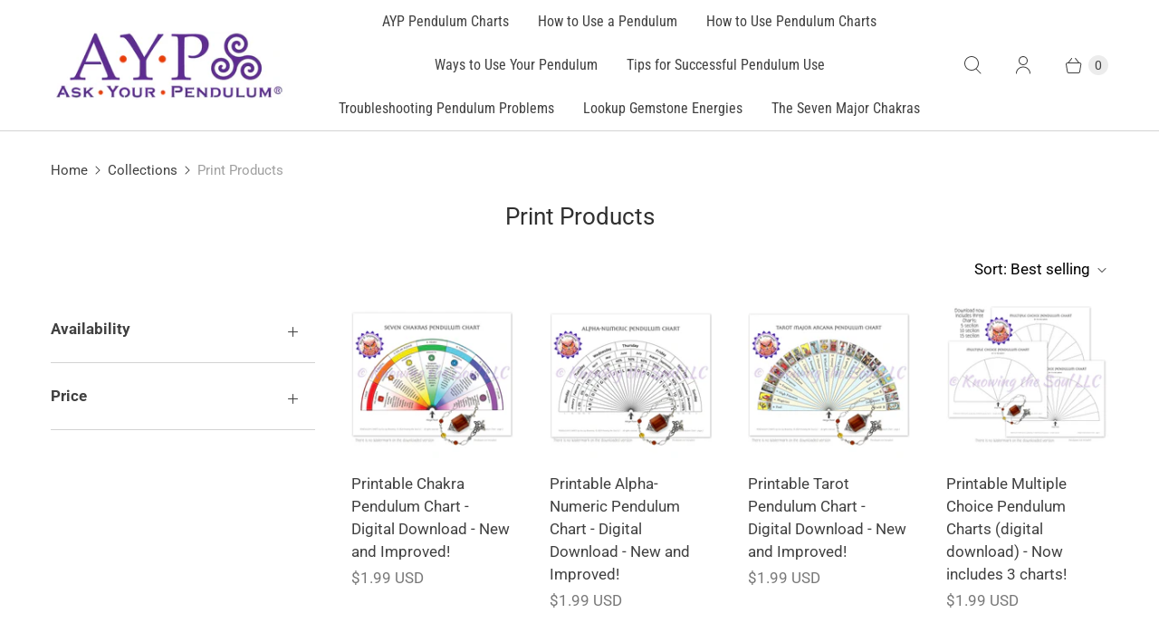

--- FILE ---
content_type: text/html; charset=utf-8
request_url: https://askyourpendulum.com/collections/print-products
body_size: 21102
content:
<!DOCTYPE html>
<html lang="en" class="no-js">
  <head>
  <script>
    window.Store = window.Store || {};
    window.Store.id = 26777236;
  </script>
    <meta charset="utf-8">
    <meta http-equiv="cleartype" content="on">
    <meta name="robots" content="index,follow">

    
    <title>Print Products - Ask Your Pendulum</title>

    

    

<meta name="author" content="Ask Your Pendulum">
<meta property="og:url" content="https://askyourpendulum.com/collections/print-products">
<meta property="og:site_name" content="Ask Your Pendulum">




  <meta property="og:type" content="product.group">
  <meta property="og:title" content="Print Products">
  
    <meta property="og:image" content="https://askyourpendulum.com/cdn/shop/collections/7Chakra-Card-Set_S_4e3959dc-34ca-42b5-8d84-d43a2fb61331_600x.gif?v=1588011491">
    <meta property="og:image:secure_url" content="https://askyourpendulum.com/cdn/shop/collections/7Chakra-Card-Set_S_4e3959dc-34ca-42b5-8d84-d43a2fb61331_600x.gif?v=1588011491">
    <meta property="og:image:alt" content="Print Products">
    <meta property="og:image:width" content="300">
    <meta property="og:image:height" content="300">
  
  
<meta property="og:image" content="http://askyourpendulum.com/cdn/shop/files/Chakra-Chart-wp_600x.png?v=1722107866">
    <meta property="og:image:secure_url" content="https://askyourpendulum.com/cdn/shop/files/Chakra-Chart-wp_600x.png?v=1722107866">
  






<meta name="twitter:card" content="summary">



    
    

    <!-- Mobile Specific Metas -->
    <meta name="HandheldFriendly" content="True">
    <meta name="MobileOptimized" content="320">
    <meta name="viewport" content="width=device-width,initial-scale=1">
    <meta name="theme-color" content="#ffffff">

    <!-- Preconnect Domains -->
    <link rel="preconnect" href="https://cdn.shopify.com" crossorigin>
    <link rel="preconnect" href="https://fonts.shopify.com" crossorigin>
    <link rel="preconnect" href="https://monorail-edge.shopifysvc.com">

    <!-- Preload Assets -->
    <link rel="preload" href="//askyourpendulum.com/cdn/shop/t/41/assets/theme.css?v=175214916051079238431759333448" as="style">
    <link rel="preload" href="//askyourpendulum.com/cdn/shop/t/41/assets/retina.js?v=112409512958897940581731035597" as="script">

    <!-- Stylesheets for Retina-->
    <link href="//askyourpendulum.com/cdn/shop/t/41/assets/theme.css?v=175214916051079238431759333448" rel="stylesheet" type="text/css" media="all" />

    
      <link rel="shortcut icon" type="image/x-icon" href="//askyourpendulum.com/cdn/shop/t/41/assets/favicon.png?v=148718616098839658131731035597">
    

    <link rel="canonical" href="https://askyourpendulum.com/collections/print-products"/>

    

    

    
    <script>
      window.PXUTheme = window.PXUTheme || {};
      window.PXUTheme.version = '7.3.0';
      window.PXUTheme.name = 'Retina';
    </script>
    


    <script>
      
window.PXUTheme = window.PXUTheme || {};


window.PXUTheme.routes = window.PXUTheme.routes || {};
window.PXUTheme.routes.root_url = "/";
window.PXUTheme.routes.cart_url = "/cart";
window.PXUTheme.routes.search_url = "/search";
window.PXUTheme.routes.predictive_search_url = "/search/suggest";
window.PXUTheme.routes.product_recommendations_url = "/recommendations/products";


window.PXUTheme.theme_settings = {};

window.PXUTheme.theme_settings.current_locale = "en";
window.PXUTheme.theme_settings.shop_url = "https://askyourpendulum.com";


window.PXUTheme.theme_settings.cart_action_type = "ajax";
window.PXUTheme.theme_settings.shipping_calculator = false;


window.PXUTheme.theme_settings.newsletter_popup = false;
window.PXUTheme.theme_settings.newsletter_popup_days = "30";
window.PXUTheme.theme_settings.newsletter_popup_mobile = false;
window.PXUTheme.theme_settings.newsletter_popup_seconds = 2;


window.PXUTheme.theme_settings.enable_autocomplete = true;


window.PXUTheme.theme_settings.free_text = "Free";
window.PXUTheme.theme_settings.sold_out_options = "selectable";
window.PXUTheme.theme_settings.select_first_available_variant = false;
window.PXUTheme.theme_settings.notify_me_form = false;
window.PXUTheme.theme_settings.show_secondary_media = true;


window.PXUTheme.theme_settings.display_inventory_left = false;
window.PXUTheme.theme_settings.inventory_threshold = 10;
window.PXUTheme.theme_settings.limit_quantity = true;


window.PXUTheme.translation = {};


window.PXUTheme.translation.newsletter_success_text = "Thank you for joining our mailing list!";


window.PXUTheme.translation.contact_field_email = "";


window.PXUTheme.translation.menu = "Menu";


window.PXUTheme.translation.search = "Search";
window.PXUTheme.translation.all_results = "View all results";


window.PXUTheme.translation.agree_to_terms_warning = "You must agree with the terms and conditions to checkout.";
window.PXUTheme.translation.cart_discount = "Discount";
window.PXUTheme.translation.edit_cart = "Edit Cart";
window.PXUTheme.translation.add_to_cart = "Add to Cart";
window.PXUTheme.translation.add_to_cart_success = "Translation missing: en.layout.general.add_to_cart_success";
window.PXUTheme.translation.agree_to_terms_html = "I Agree with the Terms &amp; Conditions";
window.PXUTheme.translation.checkout = "Checkout";
window.PXUTheme.translation.or = "Translation missing: en.layout.general.or";
window.PXUTheme.translation.continue_shopping = "Continue Shopping";
window.PXUTheme.translation.empty_cart = "Your Cart is Empty";
window.PXUTheme.translation.cart_total = "Total";
window.PXUTheme.translation.subtotal = "Subtotal";
window.PXUTheme.translation.cart_notes = "Order Notes";
window.PXUTheme.translation.no_shipping_destination = "We do not ship to this destination.";
window.PXUTheme.translation.additional_rate = "There is one shipping rate available for";
window.PXUTheme.translation.additional_rate_at = "at";
window.PXUTheme.translation.additional_rates_part_1 = "There are";
window.PXUTheme.translation.additional_rates_part_2 = "shipping rates available for";
window.PXUTheme.translation.additional_rates_part_3 = "starting at";



window.PXUTheme.translation.product_add_to_cart_success = "Added";
window.PXUTheme.translation.product_add_to_cart = "Add to Cart";
window.PXUTheme.translation.product_notify_form_email = "Enter your email address...";
window.PXUTheme.translation.product_notify_form_send = "Send";
window.PXUTheme.translation.items_left_count_one = "item left";
window.PXUTheme.translation.items_left_count_other = "items left";
window.PXUTheme.translation.product_sold_out = "Sold Out";
window.PXUTheme.translation.product_unavailable = "Unavailable";
window.PXUTheme.translation.product_notify_form_success = "Thanks! We will notify you when this product becomes available!";
window.PXUTheme.translation.product_from = "from";



window.PXUTheme.media_queries = {};
window.PXUTheme.media_queries.small = window.matchMedia( "(max-width: 480px)" );
window.PXUTheme.media_queries.medium = window.matchMedia( "(max-width: 798px)" );
window.PXUTheme.media_queries.large = window.matchMedia( "(min-width: 799px)" );
window.PXUTheme.media_queries.larger = window.matchMedia( "(min-width: 960px)" );
window.PXUTheme.media_queries.xlarge = window.matchMedia( "(min-width: 1200px)" );
window.PXUTheme.media_queries.ie10 = window.matchMedia( "all and (-ms-high-contrast: none), (-ms-high-contrast: active)" );
window.PXUTheme.media_queries.tablet = window.matchMedia( "only screen and (min-width: 799px) and (max-width: 1024px)" );


window.PXUTheme.device = {};
window.PXUTheme.device.hasTouch = window.matchMedia("(any-pointer: coarse)");
window.PXUTheme.device.hasMouse = window.matchMedia("(any-pointer: fine)");


window.PXUTheme.currency = {};


window.PXUTheme.currency.shop_currency = "USD";
window.PXUTheme.currency.default_currency = "USD";
window.PXUTheme.currency.display_format = "money_with_currency_format";
window.PXUTheme.currency.money_format = "${{amount}} USD";
window.PXUTheme.currency.money_format_no_currency = "${{amount}}";
window.PXUTheme.currency.money_format_currency = "${{amount}} USD";
window.PXUTheme.currency.native_multi_currency = true;
window.PXUTheme.currency.iso_code = "USD";
window.PXUTheme.currency.symbol = "$";
window.PXUTheme.currency.shipping_calculator = false;
    </script>

    <script src="//askyourpendulum.com/cdn/shop/t/41/assets/retina.js?v=112409512958897940581731035597" defer></script>

    <script>window.performance && window.performance.mark && window.performance.mark('shopify.content_for_header.start');</script><meta name="google-site-verification" content="uga0XD-5wlt1irj_gE-DpumssnitKeLUHllMnD6jW7w">
<meta id="shopify-digital-wallet" name="shopify-digital-wallet" content="/26777236/digital_wallets/dialog">
<meta name="shopify-checkout-api-token" content="032813d3601a1500c71c31502f550eb4">
<meta id="in-context-paypal-metadata" data-shop-id="26777236" data-venmo-supported="false" data-environment="production" data-locale="en_US" data-paypal-v4="true" data-currency="USD">
<link rel="alternate" type="application/atom+xml" title="Feed" href="/collections/print-products.atom" />
<link rel="alternate" type="application/json+oembed" href="https://askyourpendulum.com/collections/print-products.oembed">
<script async="async" src="/checkouts/internal/preloads.js?locale=en-US"></script>
<script id="shopify-features" type="application/json">{"accessToken":"032813d3601a1500c71c31502f550eb4","betas":["rich-media-storefront-analytics"],"domain":"askyourpendulum.com","predictiveSearch":true,"shopId":26777236,"locale":"en"}</script>
<script>var Shopify = Shopify || {};
Shopify.shop = "ask-your-pendulum.myshopify.com";
Shopify.locale = "en";
Shopify.currency = {"active":"USD","rate":"1.0"};
Shopify.country = "US";
Shopify.theme = {"name":"Updated copy of Updated copy of Retina","id":146227003640,"schema_name":"Retina","schema_version":"7.3.0","theme_store_id":601,"role":"main"};
Shopify.theme.handle = "null";
Shopify.theme.style = {"id":null,"handle":null};
Shopify.cdnHost = "askyourpendulum.com/cdn";
Shopify.routes = Shopify.routes || {};
Shopify.routes.root = "/";</script>
<script type="module">!function(o){(o.Shopify=o.Shopify||{}).modules=!0}(window);</script>
<script>!function(o){function n(){var o=[];function n(){o.push(Array.prototype.slice.apply(arguments))}return n.q=o,n}var t=o.Shopify=o.Shopify||{};t.loadFeatures=n(),t.autoloadFeatures=n()}(window);</script>
<script id="shop-js-analytics" type="application/json">{"pageType":"collection"}</script>
<script defer="defer" async type="module" src="//askyourpendulum.com/cdn/shopifycloud/shop-js/modules/v2/client.init-shop-cart-sync_C5BV16lS.en.esm.js"></script>
<script defer="defer" async type="module" src="//askyourpendulum.com/cdn/shopifycloud/shop-js/modules/v2/chunk.common_CygWptCX.esm.js"></script>
<script type="module">
  await import("//askyourpendulum.com/cdn/shopifycloud/shop-js/modules/v2/client.init-shop-cart-sync_C5BV16lS.en.esm.js");
await import("//askyourpendulum.com/cdn/shopifycloud/shop-js/modules/v2/chunk.common_CygWptCX.esm.js");

  window.Shopify.SignInWithShop?.initShopCartSync?.({"fedCMEnabled":true,"windoidEnabled":true});

</script>
<script>(function() {
  var isLoaded = false;
  function asyncLoad() {
    if (isLoaded) return;
    isLoaded = true;
    var urls = ["https:\/\/chimpstatic.com\/mcjs-connected\/js\/users\/d1362f03bfd7ad3599800b93b\/fdf7145f922d19512d7e0563f.js?shop=ask-your-pendulum.myshopify.com","https:\/\/widgetic.com\/sdk\/sdk.js?shop=ask-your-pendulum.myshopify.com","https:\/\/d23dclunsivw3h.cloudfront.net\/redirect-app.js?shop=ask-your-pendulum.myshopify.com","https:\/\/tabs.stationmade.com\/registered-scripts\/tabs-by-station.js?shop=ask-your-pendulum.myshopify.com","https:\/\/cdn.recovermycart.com\/scripts\/keepcart\/CartJS.min.js?shop=ask-your-pendulum.myshopify.com\u0026shop=ask-your-pendulum.myshopify.com","https:\/\/cdn.shopify.com\/s\/files\/1\/2677\/7236\/t\/26\/assets\/globo.options.init.js?v=1610496106\u0026shop=ask-your-pendulum.myshopify.com"];
    for (var i = 0; i < urls.length; i++) {
      var s = document.createElement('script');
      s.type = 'text/javascript';
      s.async = true;
      s.src = urls[i];
      var x = document.getElementsByTagName('script')[0];
      x.parentNode.insertBefore(s, x);
    }
  };
  if(window.attachEvent) {
    window.attachEvent('onload', asyncLoad);
  } else {
    window.addEventListener('load', asyncLoad, false);
  }
})();</script>
<script id="__st">var __st={"a":26777236,"offset":-28800,"reqid":"7d8da1d4-a3c1-4c7d-820e-3c51d0629a29-1768814026","pageurl":"askyourpendulum.com\/collections\/print-products","u":"7913ae650ed4","p":"collection","rtyp":"collection","rid":136050999338};</script>
<script>window.ShopifyPaypalV4VisibilityTracking = true;</script>
<script id="captcha-bootstrap">!function(){'use strict';const t='contact',e='account',n='new_comment',o=[[t,t],['blogs',n],['comments',n],[t,'customer']],c=[[e,'customer_login'],[e,'guest_login'],[e,'recover_customer_password'],[e,'create_customer']],r=t=>t.map((([t,e])=>`form[action*='/${t}']:not([data-nocaptcha='true']) input[name='form_type'][value='${e}']`)).join(','),a=t=>()=>t?[...document.querySelectorAll(t)].map((t=>t.form)):[];function s(){const t=[...o],e=r(t);return a(e)}const i='password',u='form_key',d=['recaptcha-v3-token','g-recaptcha-response','h-captcha-response',i],f=()=>{try{return window.sessionStorage}catch{return}},m='__shopify_v',_=t=>t.elements[u];function p(t,e,n=!1){try{const o=window.sessionStorage,c=JSON.parse(o.getItem(e)),{data:r}=function(t){const{data:e,action:n}=t;return t[m]||n?{data:e,action:n}:{data:t,action:n}}(c);for(const[e,n]of Object.entries(r))t.elements[e]&&(t.elements[e].value=n);n&&o.removeItem(e)}catch(o){console.error('form repopulation failed',{error:o})}}const l='form_type',E='cptcha';function T(t){t.dataset[E]=!0}const w=window,h=w.document,L='Shopify',v='ce_forms',y='captcha';let A=!1;((t,e)=>{const n=(g='f06e6c50-85a8-45c8-87d0-21a2b65856fe',I='https://cdn.shopify.com/shopifycloud/storefront-forms-hcaptcha/ce_storefront_forms_captcha_hcaptcha.v1.5.2.iife.js',D={infoText:'Protected by hCaptcha',privacyText:'Privacy',termsText:'Terms'},(t,e,n)=>{const o=w[L][v],c=o.bindForm;if(c)return c(t,g,e,D).then(n);var r;o.q.push([[t,g,e,D],n]),r=I,A||(h.body.append(Object.assign(h.createElement('script'),{id:'captcha-provider',async:!0,src:r})),A=!0)});var g,I,D;w[L]=w[L]||{},w[L][v]=w[L][v]||{},w[L][v].q=[],w[L][y]=w[L][y]||{},w[L][y].protect=function(t,e){n(t,void 0,e),T(t)},Object.freeze(w[L][y]),function(t,e,n,w,h,L){const[v,y,A,g]=function(t,e,n){const i=e?o:[],u=t?c:[],d=[...i,...u],f=r(d),m=r(i),_=r(d.filter((([t,e])=>n.includes(e))));return[a(f),a(m),a(_),s()]}(w,h,L),I=t=>{const e=t.target;return e instanceof HTMLFormElement?e:e&&e.form},D=t=>v().includes(t);t.addEventListener('submit',(t=>{const e=I(t);if(!e)return;const n=D(e)&&!e.dataset.hcaptchaBound&&!e.dataset.recaptchaBound,o=_(e),c=g().includes(e)&&(!o||!o.value);(n||c)&&t.preventDefault(),c&&!n&&(function(t){try{if(!f())return;!function(t){const e=f();if(!e)return;const n=_(t);if(!n)return;const o=n.value;o&&e.removeItem(o)}(t);const e=Array.from(Array(32),(()=>Math.random().toString(36)[2])).join('');!function(t,e){_(t)||t.append(Object.assign(document.createElement('input'),{type:'hidden',name:u})),t.elements[u].value=e}(t,e),function(t,e){const n=f();if(!n)return;const o=[...t.querySelectorAll(`input[type='${i}']`)].map((({name:t})=>t)),c=[...d,...o],r={};for(const[a,s]of new FormData(t).entries())c.includes(a)||(r[a]=s);n.setItem(e,JSON.stringify({[m]:1,action:t.action,data:r}))}(t,e)}catch(e){console.error('failed to persist form',e)}}(e),e.submit())}));const S=(t,e)=>{t&&!t.dataset[E]&&(n(t,e.some((e=>e===t))),T(t))};for(const o of['focusin','change'])t.addEventListener(o,(t=>{const e=I(t);D(e)&&S(e,y())}));const B=e.get('form_key'),M=e.get(l),P=B&&M;t.addEventListener('DOMContentLoaded',(()=>{const t=y();if(P)for(const e of t)e.elements[l].value===M&&p(e,B);[...new Set([...A(),...v().filter((t=>'true'===t.dataset.shopifyCaptcha))])].forEach((e=>S(e,t)))}))}(h,new URLSearchParams(w.location.search),n,t,e,['guest_login'])})(!0,!0)}();</script>
<script integrity="sha256-4kQ18oKyAcykRKYeNunJcIwy7WH5gtpwJnB7kiuLZ1E=" data-source-attribution="shopify.loadfeatures" defer="defer" src="//askyourpendulum.com/cdn/shopifycloud/storefront/assets/storefront/load_feature-a0a9edcb.js" crossorigin="anonymous"></script>
<script data-source-attribution="shopify.dynamic_checkout.dynamic.init">var Shopify=Shopify||{};Shopify.PaymentButton=Shopify.PaymentButton||{isStorefrontPortableWallets:!0,init:function(){window.Shopify.PaymentButton.init=function(){};var t=document.createElement("script");t.src="https://askyourpendulum.com/cdn/shopifycloud/portable-wallets/latest/portable-wallets.en.js",t.type="module",document.head.appendChild(t)}};
</script>
<script data-source-attribution="shopify.dynamic_checkout.buyer_consent">
  function portableWalletsHideBuyerConsent(e){var t=document.getElementById("shopify-buyer-consent"),n=document.getElementById("shopify-subscription-policy-button");t&&n&&(t.classList.add("hidden"),t.setAttribute("aria-hidden","true"),n.removeEventListener("click",e))}function portableWalletsShowBuyerConsent(e){var t=document.getElementById("shopify-buyer-consent"),n=document.getElementById("shopify-subscription-policy-button");t&&n&&(t.classList.remove("hidden"),t.removeAttribute("aria-hidden"),n.addEventListener("click",e))}window.Shopify?.PaymentButton&&(window.Shopify.PaymentButton.hideBuyerConsent=portableWalletsHideBuyerConsent,window.Shopify.PaymentButton.showBuyerConsent=portableWalletsShowBuyerConsent);
</script>
<script data-source-attribution="shopify.dynamic_checkout.cart.bootstrap">document.addEventListener("DOMContentLoaded",(function(){function t(){return document.querySelector("shopify-accelerated-checkout-cart, shopify-accelerated-checkout")}if(t())Shopify.PaymentButton.init();else{new MutationObserver((function(e,n){t()&&(Shopify.PaymentButton.init(),n.disconnect())})).observe(document.body,{childList:!0,subtree:!0})}}));
</script>
<link id="shopify-accelerated-checkout-styles" rel="stylesheet" media="screen" href="https://askyourpendulum.com/cdn/shopifycloud/portable-wallets/latest/accelerated-checkout-backwards-compat.css" crossorigin="anonymous">
<style id="shopify-accelerated-checkout-cart">
        #shopify-buyer-consent {
  margin-top: 1em;
  display: inline-block;
  width: 100%;
}

#shopify-buyer-consent.hidden {
  display: none;
}

#shopify-subscription-policy-button {
  background: none;
  border: none;
  padding: 0;
  text-decoration: underline;
  font-size: inherit;
  cursor: pointer;
}

#shopify-subscription-policy-button::before {
  box-shadow: none;
}

      </style>

<script>window.performance && window.performance.mark && window.performance.mark('shopify.content_for_header.end');</script>

    <script>
      document.documentElement.className=document.documentElement.className.replace(/\bno-js\b/,'js');
      if(window.Shopify&&window.Shopify.designMode)document.documentElement.className+=' in-theme-editor';
    </script>
  <!-- BEGIN app block: shopify://apps/tabs-studio/blocks/global_embed_block/19980fb9-f2ca-4ada-ad36-c0364c3318b8 -->
<style id="tabs-by-station-custom-styles">
  .station-tabs .station-tabs-link{border-radius:3px 3px 0 0 !important;padding:12px 24px !important;margin:0 4px -1px 0 !important;border-width:1px 1px 0 1px !important;border-color:#e1e1e1 !important;color:#4E3162 !important;font-size:1em !important;font-weight:400 !important;}.station-tabs.mod-full-width .station-tabs-link, .station-tabs .station-tabs-tabset.mod-vertical .station-tabs-link{border-radius:0 !important;padding:14px 24px !important;margin:0 !important;border-width:1px 0 0 !important;border-color:#e1e1e1 !important;}.station-tabs .station-tabs-tab{border-radius:3px 3px 0 0 !important;padding:12px 24px !important;margin:0 4px -1px 0 !important;border-width:1px 1px 0 1px !important;border-color:#e1e1e1 !important;color:#4E3162 !important;font-size:1em !important;font-weight:400 !important;}.station-tabs.mod-full-width .station-tabs-tab, .station-tabs .station-tabs-tabset.mod-vertical .station-tabs-tab{border-radius:0 !important;padding:14px 24px !important;margin:0 !important;border-width:1px 0 0 !important;border-color:#e1e1e1 !important;}.station-tabs .station-tabs-link.is-active{font-weight:400 !important;background-color:#F1E6FF !important;background-color:#F1E6FF !important;color:#221637 !important;font-size:1em !important;}.station-tabs.mod-full-width .station-tabs-link.is-active, .station-tabs .station-tabs-tabset.mod-vertical .station-tabs-link.is-active{font-weight:600 !important;}.station-tabs .station-tabs-tab.is-active{font-weight:400 !important;background-color:#F1E6FF !important;background-color:#F1E6FF !important;color:#221637 !important;font-size:1em !important;}.station-tabs.mod-full-width .station-tabs-tab.is-active, .station-tabs .station-tabs-tabset.mod-vertical .station-tabs-tab.is-active{font-weight:600 !important;}.station-tabs .station-tabs-content-inner{background-color:transparent !important;border-color:#e1e1e1 !important;padding:24px 0 0 !important;border-width:1px 0 0 0 !important;color:#433E4C !important;}.station-tabs .station-tabs-tabcontent{background-color:transparent !important;border-color:#e1e1e1 !important;padding:24px 0 0 !important;border-width:1px 0 0 0 !important;color:#433E4C !important;}.station-tabs.mod-full-width .station-tabs-content-inner, .station-tabs .station-tabs-tabset.mod-vertical .station-tabs-content-inner{padding:10px 24px 24px !important;border-width:0 !important;border-radius:0 !important;}.station-tabs.mod-full-width .station-tabs-tabcontent, .station-tabs .station-tabs-tabset.mod-vertical .station-tabs-tabcontent{padding:10px 24px 24px !important;border-width:0 !important;border-radius:0 !important;}.station-tabs .station-tabs-link:hover{color:#32012A !important;background-color:#FFEDED !important;}.station-tabs .station-tabs-tab:hover{color:#32012A !important;background-color:#FFEDED !important;}.station-tabs .station-tabs-link.is-active:hover{color:#32012A !important;background-color:#FFEDED !important;}.station-tabs .station-tabs-tab.is-active:hover{color:#32012A !important;background-color:#FFEDED !important;}.station-tabs.mod-full-width , .station-tabs .station-tabs-tabset.mod-vertical {border-width:1px !important;border-radius:3px !important;border-color:#e1e1e1 !important;}.station-tabs.mod-full-width .station-tabs-tabset, .station-tabs .station-tabs-tabset.mod-vertical .station-tabs-tabset{border-width:1px !important;border-radius:3px !important;border-color:#e1e1e1 !important;}.station-tabs.mod-full-width .station-tabs-link:first-of-type, .station-tabs .station-tabs-tabset.mod-vertical .station-tabs-link:first-of-type{border-width:0 !important;}.station-tabs.mod-full-width .station-tabs-tabtitle:first-of-type .station-tabs-tab, .station-tabs .station-tabs-tabset.mod-vertical .station-tabs-tabtitle:first-of-type .station-tabs-tab{border-width:0 !important;}.station-tabs.mod-full-width .station-tabs-link:hover:after, .station-tabs .station-tabs-tabset.mod-vertical .station-tabs-link:hover:after{color:#B00808 !important;}.station-tabs.mod-full-width .station-tabs-tab:hover:after, .station-tabs .station-tabs-tabset.mod-vertical .station-tabs-tab:hover:after{color:#B00808 !important;}.station-tabs.mod-full-width .station-tabs-link.is-active:after, .station-tabs .station-tabs-tabset.mod-vertical .station-tabs-link.is-active:after{color:#6206D0 !important;}.station-tabs.mod-full-width .station-tabs-tab.is-active:after, .station-tabs .station-tabs-tabset.mod-vertical .station-tabs-tab.is-active:after{color:#6206D0 !important;}
  
</style>

<script id="station-tabs-data-json" type="application/json">{
  "globalAbove": null,
  "globalBelow": null,
  "proTabsHTML": "",
  "productTitle": null,
  "productDescription": null,
  "icons": []
}</script>

<script>
  document.documentElement.classList.add('tabsst-loading');
  document.addEventListener('stationTabsLegacyAPILoaded', function(e) {
    e.detail.isLegacy = true;
    });

  document.addEventListener('stationTabsAPIReady', function(e) {
    var Tabs = e.detail;

    if (Tabs.appSettings) {
      Tabs.appSettings = {"default_tab":true,"default_tab_title":"Description","show_stop_element":true,"layout":"horizontal","layout_breakpoint":768,"deep_links":true,"clean_content_level":"basic_tags","open_first_tab":true,"allow_multiple_open":false,"remove_empty_tabs":null,"default_tab_translations":null,"start_tab_element":"h4","stop_tabs_element":"h6"};
      Tabs.appSettings = {lang: 'en'};

      Tabs.appSettings = {
        indicatorType: "crosses",
        indicatorPlacement: "after"
      };
    }

    if (Tabs.isLegacy) { return; }
          Tabs.init(null, {
            initializeDescription: true,
            fallback: true
          });
  });

  
</script>

<svg style="display:none" aria-hidden="true">
  <defs>
    
  </defs>
</svg>

<!-- END app block --><script src="https://cdn.shopify.com/extensions/019bc76a-106b-751f-9c25-43ddd98bfc27/tabs-studio-27/assets/s3340b1d9cf54.js" type="text/javascript" defer="defer"></script>
<link href="https://cdn.shopify.com/extensions/019bc76a-106b-751f-9c25-43ddd98bfc27/tabs-studio-27/assets/ccf2dff1a1a65.css" rel="stylesheet" type="text/css" media="all">
<script src="https://cdn.shopify.com/extensions/cfc76123-b24f-4e9a-a1dc-585518796af7/forms-2294/assets/shopify-forms-loader.js" type="text/javascript" defer="defer"></script>
<link href="https://monorail-edge.shopifysvc.com" rel="dns-prefetch">
<script>(function(){if ("sendBeacon" in navigator && "performance" in window) {try {var session_token_from_headers = performance.getEntriesByType('navigation')[0].serverTiming.find(x => x.name == '_s').description;} catch {var session_token_from_headers = undefined;}var session_cookie_matches = document.cookie.match(/_shopify_s=([^;]*)/);var session_token_from_cookie = session_cookie_matches && session_cookie_matches.length === 2 ? session_cookie_matches[1] : "";var session_token = session_token_from_headers || session_token_from_cookie || "";function handle_abandonment_event(e) {var entries = performance.getEntries().filter(function(entry) {return /monorail-edge.shopifysvc.com/.test(entry.name);});if (!window.abandonment_tracked && entries.length === 0) {window.abandonment_tracked = true;var currentMs = Date.now();var navigation_start = performance.timing.navigationStart;var payload = {shop_id: 26777236,url: window.location.href,navigation_start,duration: currentMs - navigation_start,session_token,page_type: "collection"};window.navigator.sendBeacon("https://monorail-edge.shopifysvc.com/v1/produce", JSON.stringify({schema_id: "online_store_buyer_site_abandonment/1.1",payload: payload,metadata: {event_created_at_ms: currentMs,event_sent_at_ms: currentMs}}));}}window.addEventListener('pagehide', handle_abandonment_event);}}());</script>
<script id="web-pixels-manager-setup">(function e(e,d,r,n,o){if(void 0===o&&(o={}),!Boolean(null===(a=null===(i=window.Shopify)||void 0===i?void 0:i.analytics)||void 0===a?void 0:a.replayQueue)){var i,a;window.Shopify=window.Shopify||{};var t=window.Shopify;t.analytics=t.analytics||{};var s=t.analytics;s.replayQueue=[],s.publish=function(e,d,r){return s.replayQueue.push([e,d,r]),!0};try{self.performance.mark("wpm:start")}catch(e){}var l=function(){var e={modern:/Edge?\/(1{2}[4-9]|1[2-9]\d|[2-9]\d{2}|\d{4,})\.\d+(\.\d+|)|Firefox\/(1{2}[4-9]|1[2-9]\d|[2-9]\d{2}|\d{4,})\.\d+(\.\d+|)|Chrom(ium|e)\/(9{2}|\d{3,})\.\d+(\.\d+|)|(Maci|X1{2}).+ Version\/(15\.\d+|(1[6-9]|[2-9]\d|\d{3,})\.\d+)([,.]\d+|)( \(\w+\)|)( Mobile\/\w+|) Safari\/|Chrome.+OPR\/(9{2}|\d{3,})\.\d+\.\d+|(CPU[ +]OS|iPhone[ +]OS|CPU[ +]iPhone|CPU IPhone OS|CPU iPad OS)[ +]+(15[._]\d+|(1[6-9]|[2-9]\d|\d{3,})[._]\d+)([._]\d+|)|Android:?[ /-](13[3-9]|1[4-9]\d|[2-9]\d{2}|\d{4,})(\.\d+|)(\.\d+|)|Android.+Firefox\/(13[5-9]|1[4-9]\d|[2-9]\d{2}|\d{4,})\.\d+(\.\d+|)|Android.+Chrom(ium|e)\/(13[3-9]|1[4-9]\d|[2-9]\d{2}|\d{4,})\.\d+(\.\d+|)|SamsungBrowser\/([2-9]\d|\d{3,})\.\d+/,legacy:/Edge?\/(1[6-9]|[2-9]\d|\d{3,})\.\d+(\.\d+|)|Firefox\/(5[4-9]|[6-9]\d|\d{3,})\.\d+(\.\d+|)|Chrom(ium|e)\/(5[1-9]|[6-9]\d|\d{3,})\.\d+(\.\d+|)([\d.]+$|.*Safari\/(?![\d.]+ Edge\/[\d.]+$))|(Maci|X1{2}).+ Version\/(10\.\d+|(1[1-9]|[2-9]\d|\d{3,})\.\d+)([,.]\d+|)( \(\w+\)|)( Mobile\/\w+|) Safari\/|Chrome.+OPR\/(3[89]|[4-9]\d|\d{3,})\.\d+\.\d+|(CPU[ +]OS|iPhone[ +]OS|CPU[ +]iPhone|CPU IPhone OS|CPU iPad OS)[ +]+(10[._]\d+|(1[1-9]|[2-9]\d|\d{3,})[._]\d+)([._]\d+|)|Android:?[ /-](13[3-9]|1[4-9]\d|[2-9]\d{2}|\d{4,})(\.\d+|)(\.\d+|)|Mobile Safari.+OPR\/([89]\d|\d{3,})\.\d+\.\d+|Android.+Firefox\/(13[5-9]|1[4-9]\d|[2-9]\d{2}|\d{4,})\.\d+(\.\d+|)|Android.+Chrom(ium|e)\/(13[3-9]|1[4-9]\d|[2-9]\d{2}|\d{4,})\.\d+(\.\d+|)|Android.+(UC? ?Browser|UCWEB|U3)[ /]?(15\.([5-9]|\d{2,})|(1[6-9]|[2-9]\d|\d{3,})\.\d+)\.\d+|SamsungBrowser\/(5\.\d+|([6-9]|\d{2,})\.\d+)|Android.+MQ{2}Browser\/(14(\.(9|\d{2,})|)|(1[5-9]|[2-9]\d|\d{3,})(\.\d+|))(\.\d+|)|K[Aa][Ii]OS\/(3\.\d+|([4-9]|\d{2,})\.\d+)(\.\d+|)/},d=e.modern,r=e.legacy,n=navigator.userAgent;return n.match(d)?"modern":n.match(r)?"legacy":"unknown"}(),u="modern"===l?"modern":"legacy",c=(null!=n?n:{modern:"",legacy:""})[u],f=function(e){return[e.baseUrl,"/wpm","/b",e.hashVersion,"modern"===e.buildTarget?"m":"l",".js"].join("")}({baseUrl:d,hashVersion:r,buildTarget:u}),m=function(e){var d=e.version,r=e.bundleTarget,n=e.surface,o=e.pageUrl,i=e.monorailEndpoint;return{emit:function(e){var a=e.status,t=e.errorMsg,s=(new Date).getTime(),l=JSON.stringify({metadata:{event_sent_at_ms:s},events:[{schema_id:"web_pixels_manager_load/3.1",payload:{version:d,bundle_target:r,page_url:o,status:a,surface:n,error_msg:t},metadata:{event_created_at_ms:s}}]});if(!i)return console&&console.warn&&console.warn("[Web Pixels Manager] No Monorail endpoint provided, skipping logging."),!1;try{return self.navigator.sendBeacon.bind(self.navigator)(i,l)}catch(e){}var u=new XMLHttpRequest;try{return u.open("POST",i,!0),u.setRequestHeader("Content-Type","text/plain"),u.send(l),!0}catch(e){return console&&console.warn&&console.warn("[Web Pixels Manager] Got an unhandled error while logging to Monorail."),!1}}}}({version:r,bundleTarget:l,surface:e.surface,pageUrl:self.location.href,monorailEndpoint:e.monorailEndpoint});try{o.browserTarget=l,function(e){var d=e.src,r=e.async,n=void 0===r||r,o=e.onload,i=e.onerror,a=e.sri,t=e.scriptDataAttributes,s=void 0===t?{}:t,l=document.createElement("script"),u=document.querySelector("head"),c=document.querySelector("body");if(l.async=n,l.src=d,a&&(l.integrity=a,l.crossOrigin="anonymous"),s)for(var f in s)if(Object.prototype.hasOwnProperty.call(s,f))try{l.dataset[f]=s[f]}catch(e){}if(o&&l.addEventListener("load",o),i&&l.addEventListener("error",i),u)u.appendChild(l);else{if(!c)throw new Error("Did not find a head or body element to append the script");c.appendChild(l)}}({src:f,async:!0,onload:function(){if(!function(){var e,d;return Boolean(null===(d=null===(e=window.Shopify)||void 0===e?void 0:e.analytics)||void 0===d?void 0:d.initialized)}()){var d=window.webPixelsManager.init(e)||void 0;if(d){var r=window.Shopify.analytics;r.replayQueue.forEach((function(e){var r=e[0],n=e[1],o=e[2];d.publishCustomEvent(r,n,o)})),r.replayQueue=[],r.publish=d.publishCustomEvent,r.visitor=d.visitor,r.initialized=!0}}},onerror:function(){return m.emit({status:"failed",errorMsg:"".concat(f," has failed to load")})},sri:function(e){var d=/^sha384-[A-Za-z0-9+/=]+$/;return"string"==typeof e&&d.test(e)}(c)?c:"",scriptDataAttributes:o}),m.emit({status:"loading"})}catch(e){m.emit({status:"failed",errorMsg:(null==e?void 0:e.message)||"Unknown error"})}}})({shopId: 26777236,storefrontBaseUrl: "https://askyourpendulum.com",extensionsBaseUrl: "https://extensions.shopifycdn.com/cdn/shopifycloud/web-pixels-manager",monorailEndpoint: "https://monorail-edge.shopifysvc.com/unstable/produce_batch",surface: "storefront-renderer",enabledBetaFlags: ["2dca8a86"],webPixelsConfigList: [{"id":"550961400","configuration":"{\"config\":\"{\\\"pixel_id\\\":\\\"G-HR3Y20XXH2\\\",\\\"target_country\\\":\\\"US\\\",\\\"gtag_events\\\":[{\\\"type\\\":\\\"search\\\",\\\"action_label\\\":[\\\"G-HR3Y20XXH2\\\",\\\"AW-1064030105\\\/DU2eCIj3qYsBEJmfr_sD\\\"]},{\\\"type\\\":\\\"begin_checkout\\\",\\\"action_label\\\":[\\\"G-HR3Y20XXH2\\\",\\\"AW-1064030105\\\/hohJCIX3qYsBEJmfr_sD\\\"]},{\\\"type\\\":\\\"view_item\\\",\\\"action_label\\\":[\\\"G-HR3Y20XXH2\\\",\\\"AW-1064030105\\\/JBu9CP_2qYsBEJmfr_sD\\\",\\\"MC-0HS39CWWX1\\\"]},{\\\"type\\\":\\\"purchase\\\",\\\"action_label\\\":[\\\"G-HR3Y20XXH2\\\",\\\"AW-1064030105\\\/APtXCPz2qYsBEJmfr_sD\\\",\\\"MC-0HS39CWWX1\\\"]},{\\\"type\\\":\\\"page_view\\\",\\\"action_label\\\":[\\\"G-HR3Y20XXH2\\\",\\\"AW-1064030105\\\/7M3RCPn2qYsBEJmfr_sD\\\",\\\"MC-0HS39CWWX1\\\"]},{\\\"type\\\":\\\"add_payment_info\\\",\\\"action_label\\\":[\\\"G-HR3Y20XXH2\\\",\\\"AW-1064030105\\\/5MrtCIv3qYsBEJmfr_sD\\\"]},{\\\"type\\\":\\\"add_to_cart\\\",\\\"action_label\\\":[\\\"G-HR3Y20XXH2\\\",\\\"AW-1064030105\\\/CxYdCIL3qYsBEJmfr_sD\\\"]}],\\\"enable_monitoring_mode\\\":false}\"}","eventPayloadVersion":"v1","runtimeContext":"OPEN","scriptVersion":"b2a88bafab3e21179ed38636efcd8a93","type":"APP","apiClientId":1780363,"privacyPurposes":[],"dataSharingAdjustments":{"protectedCustomerApprovalScopes":["read_customer_address","read_customer_email","read_customer_name","read_customer_personal_data","read_customer_phone"]}},{"id":"shopify-app-pixel","configuration":"{}","eventPayloadVersion":"v1","runtimeContext":"STRICT","scriptVersion":"0450","apiClientId":"shopify-pixel","type":"APP","privacyPurposes":["ANALYTICS","MARKETING"]},{"id":"shopify-custom-pixel","eventPayloadVersion":"v1","runtimeContext":"LAX","scriptVersion":"0450","apiClientId":"shopify-pixel","type":"CUSTOM","privacyPurposes":["ANALYTICS","MARKETING"]}],isMerchantRequest: false,initData: {"shop":{"name":"Ask Your Pendulum","paymentSettings":{"currencyCode":"USD"},"myshopifyDomain":"ask-your-pendulum.myshopify.com","countryCode":"US","storefrontUrl":"https:\/\/askyourpendulum.com"},"customer":null,"cart":null,"checkout":null,"productVariants":[],"purchasingCompany":null},},"https://askyourpendulum.com/cdn","fcfee988w5aeb613cpc8e4bc33m6693e112",{"modern":"","legacy":""},{"shopId":"26777236","storefrontBaseUrl":"https:\/\/askyourpendulum.com","extensionBaseUrl":"https:\/\/extensions.shopifycdn.com\/cdn\/shopifycloud\/web-pixels-manager","surface":"storefront-renderer","enabledBetaFlags":"[\"2dca8a86\"]","isMerchantRequest":"false","hashVersion":"fcfee988w5aeb613cpc8e4bc33m6693e112","publish":"custom","events":"[[\"page_viewed\",{}],[\"collection_viewed\",{\"collection\":{\"id\":\"136050999338\",\"title\":\"Print Products\",\"productVariants\":[{\"price\":{\"amount\":1.99,\"currencyCode\":\"USD\"},\"product\":{\"title\":\"Printable Chakra Pendulum Chart - Digital Download - New and Improved!\",\"vendor\":\"KTS\",\"id\":\"1210813153322\",\"untranslatedTitle\":\"Printable Chakra Pendulum Chart - Digital Download - New and Improved!\",\"url\":\"\/products\/chakra-pendulum-chart\",\"type\":\"Chart\"},\"id\":\"12572890136618\",\"image\":{\"src\":\"\/\/askyourpendulum.com\/cdn\/shop\/files\/Chakra-Chart-wp.png?v=1722107866\"},\"sku\":\"KTS-CHRT-CHAKRA-DD\",\"title\":\"Default Title\",\"untranslatedTitle\":\"Default Title\"},{\"price\":{\"amount\":1.99,\"currencyCode\":\"USD\"},\"product\":{\"title\":\"Printable Alpha-Numeric Pendulum Chart - Digital Download - New and Improved!\",\"vendor\":\"KTS\",\"id\":\"4386807971885\",\"untranslatedTitle\":\"Printable Alpha-Numeric Pendulum Chart - Digital Download - New and Improved!\",\"url\":\"\/products\/alpha-numeric-pendulum-chart\",\"type\":\"Chart\"},\"id\":\"31351575511085\",\"image\":{\"src\":\"\/\/askyourpendulum.com\/cdn\/shop\/files\/Alpha-Numeric-Chart-wp.png?v=1722107450\"},\"sku\":\"KTS-CHRT-ALPHNUM-DD\",\"title\":\"Default Title\",\"untranslatedTitle\":\"Default Title\"},{\"price\":{\"amount\":1.99,\"currencyCode\":\"USD\"},\"product\":{\"title\":\"Printable Tarot Pendulum Chart - Digital Download - New and Improved!\",\"vendor\":\"KTS\",\"id\":\"832356483114\",\"untranslatedTitle\":\"Printable Tarot Pendulum Chart - Digital Download - New and Improved!\",\"url\":\"\/products\/tarot-major-arcana-pendulum-chart\",\"type\":\"Chart\"},\"id\":\"11565502627882\",\"image\":{\"src\":\"\/\/askyourpendulum.com\/cdn\/shop\/files\/Tarot-Chart-wp.png?v=1722108873\"},\"sku\":\"KTS-CHRT-TAROT-DD\",\"title\":\"Default Title\",\"untranslatedTitle\":\"Default Title\"},{\"price\":{\"amount\":1.99,\"currencyCode\":\"USD\"},\"product\":{\"title\":\"Printable Multiple Choice Pendulum Charts (digital download) - Now includes 3 charts!\",\"vendor\":\"KTS\",\"id\":\"1211078115370\",\"untranslatedTitle\":\"Printable Multiple Choice Pendulum Charts (digital download) - Now includes 3 charts!\",\"url\":\"\/products\/multiple-choice-pendulum-chart-laminated-or-download\",\"type\":\"Chart\"},\"id\":\"11574574579754\",\"image\":{\"src\":\"\/\/askyourpendulum.com\/cdn\/shop\/files\/MC-all-Chart-wp.png?v=1722108432\"},\"sku\":\"KTS-CHRT-MC-DD\",\"title\":\"Default Title\",\"untranslatedTitle\":\"Default Title\"},{\"price\":{\"amount\":1.99,\"currencyCode\":\"USD\"},\"product\":{\"title\":\"Printable Runes Pendulum Chart (digital download) - New and Improved!\",\"vendor\":\"KTS\",\"id\":\"1641047719978\",\"untranslatedTitle\":\"Printable Runes Pendulum Chart (digital download) - New and Improved!\",\"url\":\"\/products\/runes-pendulum-chart\",\"type\":\"Chart\"},\"id\":\"13795565666346\",\"image\":{\"src\":\"\/\/askyourpendulum.com\/cdn\/shop\/files\/Runes-Chart-wp.png?v=1722108629\"},\"sku\":\"KTS-CHRT-RUNES-DD\",\"title\":\"Default Title\",\"untranslatedTitle\":\"Default Title\"},{\"price\":{\"amount\":1.99,\"currencyCode\":\"USD\"},\"product\":{\"title\":\"Printable Signs of the Zodiac Pendulum Chart  (digital download) - New and Improved!\",\"vendor\":\"KTS\",\"id\":\"6871495442588\",\"untranslatedTitle\":\"Printable Signs of the Zodiac Pendulum Chart  (digital download) - New and Improved!\",\"url\":\"\/products\/zodiac-pendulum-chart\",\"type\":\"Chart\"},\"id\":\"40375163027612\",\"image\":{\"src\":\"\/\/askyourpendulum.com\/cdn\/shop\/files\/Zodiac-Chart-wp.png?v=1722109125\"},\"sku\":\"KTS-CHRT-ZODIAC-DD\",\"title\":\"Default Title\",\"untranslatedTitle\":\"Default Title\"},{\"price\":{\"amount\":1.99,\"currencyCode\":\"USD\"},\"product\":{\"title\":\"Printable Elements Pendulum Chart - Digital Download - Now includes 2 Charts!\",\"vendor\":\"KTS\",\"id\":\"1641087467562\",\"untranslatedTitle\":\"Printable Elements Pendulum Chart - Digital Download - Now includes 2 Charts!\",\"url\":\"\/products\/four-elements-pendulum-chart\",\"type\":\"Chart\"},\"id\":\"13796091953194\",\"image\":{\"src\":\"\/\/askyourpendulum.com\/cdn\/shop\/files\/Elements-Chart-wp.png?v=1722108089\"},\"sku\":\"KTS-CHRT-ELEMTS-DD\",\"title\":\"Default Title\",\"untranslatedTitle\":\"Default Title\"},{\"price\":{\"amount\":15.95,\"currencyCode\":\"USD\"},\"product\":{\"title\":\"Printable Pendulum Charts Bundle - All 11 Charts for one great price (digital download)\",\"vendor\":\"KTS\",\"id\":\"8659053609208\",\"untranslatedTitle\":\"Printable Pendulum Charts Bundle - All 11 Charts for one great price (digital download)\",\"url\":\"\/products\/printable-pendulum-charts-bundle\",\"type\":\"Chart\"},\"id\":\"45513058124024\",\"image\":{\"src\":\"\/\/askyourpendulum.com\/cdn\/shop\/files\/DL-Chart-Bundle-Charts-Copy.png?v=1722127185\"},\"sku\":\"KTS-CHRT-BUNDLE-DD\",\"title\":\"Default Title\",\"untranslatedTitle\":\"Default Title\"}]}}]]"});</script><script>
  window.ShopifyAnalytics = window.ShopifyAnalytics || {};
  window.ShopifyAnalytics.meta = window.ShopifyAnalytics.meta || {};
  window.ShopifyAnalytics.meta.currency = 'USD';
  var meta = {"products":[{"id":1210813153322,"gid":"gid:\/\/shopify\/Product\/1210813153322","vendor":"KTS","type":"Chart","handle":"chakra-pendulum-chart","variants":[{"id":12572890136618,"price":199,"name":"Printable Chakra Pendulum Chart - Digital Download - New and Improved!","public_title":null,"sku":"KTS-CHRT-CHAKRA-DD"}],"remote":false},{"id":4386807971885,"gid":"gid:\/\/shopify\/Product\/4386807971885","vendor":"KTS","type":"Chart","handle":"alpha-numeric-pendulum-chart","variants":[{"id":31351575511085,"price":199,"name":"Printable Alpha-Numeric Pendulum Chart - Digital Download - New and Improved!","public_title":null,"sku":"KTS-CHRT-ALPHNUM-DD"}],"remote":false},{"id":832356483114,"gid":"gid:\/\/shopify\/Product\/832356483114","vendor":"KTS","type":"Chart","handle":"tarot-major-arcana-pendulum-chart","variants":[{"id":11565502627882,"price":199,"name":"Printable Tarot Pendulum Chart - Digital Download - New and Improved!","public_title":null,"sku":"KTS-CHRT-TAROT-DD"}],"remote":false},{"id":1211078115370,"gid":"gid:\/\/shopify\/Product\/1211078115370","vendor":"KTS","type":"Chart","handle":"multiple-choice-pendulum-chart-laminated-or-download","variants":[{"id":11574574579754,"price":199,"name":"Printable Multiple Choice Pendulum Charts (digital download) - Now includes 3 charts!","public_title":null,"sku":"KTS-CHRT-MC-DD"}],"remote":false},{"id":1641047719978,"gid":"gid:\/\/shopify\/Product\/1641047719978","vendor":"KTS","type":"Chart","handle":"runes-pendulum-chart","variants":[{"id":13795565666346,"price":199,"name":"Printable Runes Pendulum Chart (digital download) - New and Improved!","public_title":null,"sku":"KTS-CHRT-RUNES-DD"}],"remote":false},{"id":6871495442588,"gid":"gid:\/\/shopify\/Product\/6871495442588","vendor":"KTS","type":"Chart","handle":"zodiac-pendulum-chart","variants":[{"id":40375163027612,"price":199,"name":"Printable Signs of the Zodiac Pendulum Chart  (digital download) - New and Improved!","public_title":null,"sku":"KTS-CHRT-ZODIAC-DD"}],"remote":false},{"id":1641087467562,"gid":"gid:\/\/shopify\/Product\/1641087467562","vendor":"KTS","type":"Chart","handle":"four-elements-pendulum-chart","variants":[{"id":13796091953194,"price":199,"name":"Printable Elements Pendulum Chart - Digital Download - Now includes 2 Charts!","public_title":null,"sku":"KTS-CHRT-ELEMTS-DD"}],"remote":false},{"id":8659053609208,"gid":"gid:\/\/shopify\/Product\/8659053609208","vendor":"KTS","type":"Chart","handle":"printable-pendulum-charts-bundle","variants":[{"id":45513058124024,"price":1595,"name":"Printable Pendulum Charts Bundle - All 11 Charts for one great price (digital download)","public_title":null,"sku":"KTS-CHRT-BUNDLE-DD"}],"remote":false}],"page":{"pageType":"collection","resourceType":"collection","resourceId":136050999338,"requestId":"7d8da1d4-a3c1-4c7d-820e-3c51d0629a29-1768814026"}};
  for (var attr in meta) {
    window.ShopifyAnalytics.meta[attr] = meta[attr];
  }
</script>
<script class="analytics">
  (function () {
    var customDocumentWrite = function(content) {
      var jquery = null;

      if (window.jQuery) {
        jquery = window.jQuery;
      } else if (window.Checkout && window.Checkout.$) {
        jquery = window.Checkout.$;
      }

      if (jquery) {
        jquery('body').append(content);
      }
    };

    var hasLoggedConversion = function(token) {
      if (token) {
        return document.cookie.indexOf('loggedConversion=' + token) !== -1;
      }
      return false;
    }

    var setCookieIfConversion = function(token) {
      if (token) {
        var twoMonthsFromNow = new Date(Date.now());
        twoMonthsFromNow.setMonth(twoMonthsFromNow.getMonth() + 2);

        document.cookie = 'loggedConversion=' + token + '; expires=' + twoMonthsFromNow;
      }
    }

    var trekkie = window.ShopifyAnalytics.lib = window.trekkie = window.trekkie || [];
    if (trekkie.integrations) {
      return;
    }
    trekkie.methods = [
      'identify',
      'page',
      'ready',
      'track',
      'trackForm',
      'trackLink'
    ];
    trekkie.factory = function(method) {
      return function() {
        var args = Array.prototype.slice.call(arguments);
        args.unshift(method);
        trekkie.push(args);
        return trekkie;
      };
    };
    for (var i = 0; i < trekkie.methods.length; i++) {
      var key = trekkie.methods[i];
      trekkie[key] = trekkie.factory(key);
    }
    trekkie.load = function(config) {
      trekkie.config = config || {};
      trekkie.config.initialDocumentCookie = document.cookie;
      var first = document.getElementsByTagName('script')[0];
      var script = document.createElement('script');
      script.type = 'text/javascript';
      script.onerror = function(e) {
        var scriptFallback = document.createElement('script');
        scriptFallback.type = 'text/javascript';
        scriptFallback.onerror = function(error) {
                var Monorail = {
      produce: function produce(monorailDomain, schemaId, payload) {
        var currentMs = new Date().getTime();
        var event = {
          schema_id: schemaId,
          payload: payload,
          metadata: {
            event_created_at_ms: currentMs,
            event_sent_at_ms: currentMs
          }
        };
        return Monorail.sendRequest("https://" + monorailDomain + "/v1/produce", JSON.stringify(event));
      },
      sendRequest: function sendRequest(endpointUrl, payload) {
        // Try the sendBeacon API
        if (window && window.navigator && typeof window.navigator.sendBeacon === 'function' && typeof window.Blob === 'function' && !Monorail.isIos12()) {
          var blobData = new window.Blob([payload], {
            type: 'text/plain'
          });

          if (window.navigator.sendBeacon(endpointUrl, blobData)) {
            return true;
          } // sendBeacon was not successful

        } // XHR beacon

        var xhr = new XMLHttpRequest();

        try {
          xhr.open('POST', endpointUrl);
          xhr.setRequestHeader('Content-Type', 'text/plain');
          xhr.send(payload);
        } catch (e) {
          console.log(e);
        }

        return false;
      },
      isIos12: function isIos12() {
        return window.navigator.userAgent.lastIndexOf('iPhone; CPU iPhone OS 12_') !== -1 || window.navigator.userAgent.lastIndexOf('iPad; CPU OS 12_') !== -1;
      }
    };
    Monorail.produce('monorail-edge.shopifysvc.com',
      'trekkie_storefront_load_errors/1.1',
      {shop_id: 26777236,
      theme_id: 146227003640,
      app_name: "storefront",
      context_url: window.location.href,
      source_url: "//askyourpendulum.com/cdn/s/trekkie.storefront.cd680fe47e6c39ca5d5df5f0a32d569bc48c0f27.min.js"});

        };
        scriptFallback.async = true;
        scriptFallback.src = '//askyourpendulum.com/cdn/s/trekkie.storefront.cd680fe47e6c39ca5d5df5f0a32d569bc48c0f27.min.js';
        first.parentNode.insertBefore(scriptFallback, first);
      };
      script.async = true;
      script.src = '//askyourpendulum.com/cdn/s/trekkie.storefront.cd680fe47e6c39ca5d5df5f0a32d569bc48c0f27.min.js';
      first.parentNode.insertBefore(script, first);
    };
    trekkie.load(
      {"Trekkie":{"appName":"storefront","development":false,"defaultAttributes":{"shopId":26777236,"isMerchantRequest":null,"themeId":146227003640,"themeCityHash":"15245389493801308037","contentLanguage":"en","currency":"USD","eventMetadataId":"2ced821e-ac68-4f08-a53e-51efc4fb1927"},"isServerSideCookieWritingEnabled":true,"monorailRegion":"shop_domain","enabledBetaFlags":["65f19447"]},"Session Attribution":{},"S2S":{"facebookCapiEnabled":false,"source":"trekkie-storefront-renderer","apiClientId":580111}}
    );

    var loaded = false;
    trekkie.ready(function() {
      if (loaded) return;
      loaded = true;

      window.ShopifyAnalytics.lib = window.trekkie;

      var originalDocumentWrite = document.write;
      document.write = customDocumentWrite;
      try { window.ShopifyAnalytics.merchantGoogleAnalytics.call(this); } catch(error) {};
      document.write = originalDocumentWrite;

      window.ShopifyAnalytics.lib.page(null,{"pageType":"collection","resourceType":"collection","resourceId":136050999338,"requestId":"7d8da1d4-a3c1-4c7d-820e-3c51d0629a29-1768814026","shopifyEmitted":true});

      var match = window.location.pathname.match(/checkouts\/(.+)\/(thank_you|post_purchase)/)
      var token = match? match[1]: undefined;
      if (!hasLoggedConversion(token)) {
        setCookieIfConversion(token);
        window.ShopifyAnalytics.lib.track("Viewed Product Category",{"currency":"USD","category":"Collection: print-products","collectionName":"print-products","collectionId":136050999338,"nonInteraction":true},undefined,undefined,{"shopifyEmitted":true});
      }
    });


        var eventsListenerScript = document.createElement('script');
        eventsListenerScript.async = true;
        eventsListenerScript.src = "//askyourpendulum.com/cdn/shopifycloud/storefront/assets/shop_events_listener-3da45d37.js";
        document.getElementsByTagName('head')[0].appendChild(eventsListenerScript);

})();</script>
  <script>
  if (!window.ga || (window.ga && typeof window.ga !== 'function')) {
    window.ga = function ga() {
      (window.ga.q = window.ga.q || []).push(arguments);
      if (window.Shopify && window.Shopify.analytics && typeof window.Shopify.analytics.publish === 'function') {
        window.Shopify.analytics.publish("ga_stub_called", {}, {sendTo: "google_osp_migration"});
      }
      console.error("Shopify's Google Analytics stub called with:", Array.from(arguments), "\nSee https://help.shopify.com/manual/promoting-marketing/pixels/pixel-migration#google for more information.");
    };
    if (window.Shopify && window.Shopify.analytics && typeof window.Shopify.analytics.publish === 'function') {
      window.Shopify.analytics.publish("ga_stub_initialized", {}, {sendTo: "google_osp_migration"});
    }
  }
</script>
<script
  defer
  src="https://askyourpendulum.com/cdn/shopifycloud/perf-kit/shopify-perf-kit-3.0.4.min.js"
  data-application="storefront-renderer"
  data-shop-id="26777236"
  data-render-region="gcp-us-central1"
  data-page-type="collection"
  data-theme-instance-id="146227003640"
  data-theme-name="Retina"
  data-theme-version="7.3.0"
  data-monorail-region="shop_domain"
  data-resource-timing-sampling-rate="10"
  data-shs="true"
  data-shs-beacon="true"
  data-shs-export-with-fetch="true"
  data-shs-logs-sample-rate="1"
  data-shs-beacon-endpoint="https://askyourpendulum.com/api/collect"
></script>
</head>

  <body
    class="collection"
    data-money-format="${{amount}} USD
"
    style="--full-header-height: 0;"
    data-active-currency="USD"
    data-shop-url="https://askyourpendulum.com"
    data-predictive-search="true"
  >
    <a class="skip-to-main" href="#main-content">Skip to main content</a>

    
    <svg
      class="icon-star-reference"
      aria-hidden="true"
      focusable="false"
      role="presentation"
      xmlns="http://www.w3.org/2000/svg" width="20" height="20" viewBox="3 3 17 17" fill="none"
    >
      <symbol id="icon-star">
        <rect class="icon-star-background" width="20" height="20" fill="currentColor"/>
        <path d="M10 3L12.163 7.60778L17 8.35121L13.5 11.9359L14.326 17L10 14.6078L5.674 17L6.5 11.9359L3 8.35121L7.837 7.60778L10 3Z" stroke="currentColor" stroke-width="2" stroke-linecap="round" stroke-linejoin="round" fill="none"/>
      </symbol>
      <clipPath id="icon-star-clip">
        <path d="M10 3L12.163 7.60778L17 8.35121L13.5 11.9359L14.326 17L10 14.6078L5.674 17L6.5 11.9359L3 8.35121L7.837 7.60778L10 3Z" stroke="currentColor" stroke-width="2" stroke-linecap="round" stroke-linejoin="round"/>
      </clipPath>
    </svg>
    


    <!-- BEGIN sections: header-group -->
<div id="shopify-section-sections--18732643221752__header" class="shopify-section shopify-section-group-header-group site-header__outer-wrapper">








<style>
  .site-header__outer-wrapper {
    

    --border-color: #d3d3d3;
    --transparent-border-color: rgba(211, 211, 211, 0.15);
  }
</style>

<script
  type="application/json"
  data-section-type="site-header"
  data-section-id="sections--18732643221752__header"
  data-section-data
>
  {
    "sticky_header": false,
    "transparent_header": "none",
    "current_page": "collection"
  }
</script>








<header
  class="
    site-header
    
  "
  data-site-header
>
  <div
    class="
      site-header__wrapper
      site-header__wrapper--logo-left
    "
    style="
      --desktop-logo-width: 260px;
      --mobile-logo-width: 90px;
    "
  >
    

    <div class="mobile-header-controls" data-mobile-header-controls>
      <a href="#" class="mobile-header-controls__menu" aria-label="Menu" data-mobile-nav-trigger>
        <svg width="24" height="24" viewBox="0 0 24 24" fill="none" xmlns="http://www.w3.org/2000/svg">
          <path fill-rule="evenodd" clip-rule="evenodd" d="M2 6.5C2 6.22386 2.22386 6 2.5 6H21.5C21.7761 6 22 6.22386 22 6.5C22 6.77614 21.7761 7 21.5 7H2.5C2.22386 7 2 6.77614 2 6.5ZM2 12.5C2 12.2239 2.22386 12 2.5 12H21.5C21.7761 12 22 12.2239 22 12.5C22 12.7761 21.7761 13 21.5 13H2.5C2.22386 13 2 12.7761 2 12.5ZM2.5 18C2.22386 18 2 18.2239 2 18.5C2 18.7761 2.22386 19 2.5 19H21.5C21.7761 19 22 18.7761 22 18.5C22 18.2239 21.7761 18 21.5 18H2.5Z" fill="currentColor"/>
        </svg>
      </a>
      
        <a href="/search" class="mobile-header-controls__search" data-search-open aria-label="Search">
          <svg width="24" height="24" viewBox="0 0 24 24" fill="none" xmlns="http://www.w3.org/2000/svg">
            <path fill-rule="evenodd" clip-rule="evenodd" d="M18 10C18 13.866 14.866 17 11 17C7.13401 17 4 13.866 4 10C4 6.13401 7.13401 3 11 3C14.866 3 18 6.13401 18 10ZM15.7389 16.446C14.4125 17.4228 12.7736 18 11 18C6.58172 18 3 14.4183 3 10C3 5.58172 6.58172 2 11 2C15.4183 2 19 5.58172 19 10C19 12.2836 18.0432 14.3438 16.5085 15.8014L21.3536 20.6464C21.5488 20.8417 21.5488 21.1583 21.3536 21.3536C21.1583 21.5488 20.8417 21.5488 20.6464 21.3536L15.7389 16.446Z" fill="currentColor"/>
          </svg>
        </a>
      
    </div>

    
      <h2 class="site-header__heading" data-header-logo>
    
      <a
        href="/"
        class="
          site-header__logo
          site-header__logo--has-image
          
          site-header__logo--has-mobile-logo
        "
        aria-label="Ask Your Pendulum"
      >
        
          <div class="site-header__logo-image">
            

  
    <noscript data-rimg-noscript>
      <img
        
          src="//askyourpendulum.com/cdn/shop/files/AYP-website-banner-logo_60f784e4-68a3-47c1-9aa1-0b9ada967206_260x77.png?v=1676866507"
        

        alt=""
        data-rimg="noscript"
        srcset="//askyourpendulum.com/cdn/shop/files/AYP-website-banner-logo_60f784e4-68a3-47c1-9aa1-0b9ada967206_260x77.png?v=1676866507 1x, //askyourpendulum.com/cdn/shop/files/AYP-website-banner-logo_60f784e4-68a3-47c1-9aa1-0b9ada967206_520x154.png?v=1676866507 2x, //askyourpendulum.com/cdn/shop/files/AYP-website-banner-logo_60f784e4-68a3-47c1-9aa1-0b9ada967206_754x223.png?v=1676866507 2.9x"
        
        style="
        object-fit:cover;object-position:50.0% 50.0%;
      
"
        
      >
    </noscript>
  

  <img
    
      src="//askyourpendulum.com/cdn/shop/files/AYP-website-banner-logo_60f784e4-68a3-47c1-9aa1-0b9ada967206_260x77.png?v=1676866507"
    
    alt=""

    
      data-rimg="lazy"
      data-rimg-scale="1"
      data-rimg-template="//askyourpendulum.com/cdn/shop/files/AYP-website-banner-logo_60f784e4-68a3-47c1-9aa1-0b9ada967206_{size}.png?v=1676866507"
      data-rimg-max="756x221"
      data-rimg-crop="false"
      
      srcset="data:image/svg+xml;utf8,<svg%20xmlns='http://www.w3.org/2000/svg'%20width='260'%20height='77'></svg>"
    

    
    style="
        object-fit:cover;object-position:50.0% 50.0%;
      
"
    
  >



  <div data-rimg-canvas></div>


          </div>
          
        

        
          <div class="site-header__mobile-image">
            

  
    <noscript data-rimg-noscript>
      <img
        
          src="//askyourpendulum.com/cdn/shop/files/AYP-website-banner-logo2-to-1alt_90x45.png?v=1676866553"
        

        alt=""
        data-rimg="noscript"
        srcset="//askyourpendulum.com/cdn/shop/files/AYP-website-banner-logo2-to-1alt_90x45.png?v=1676866553 1x, //askyourpendulum.com/cdn/shop/files/AYP-website-banner-logo2-to-1alt_180x90.png?v=1676866553 2x, //askyourpendulum.com/cdn/shop/files/AYP-website-banner-logo2-to-1alt_270x135.png?v=1676866553 3x, //askyourpendulum.com/cdn/shop/files/AYP-website-banner-logo2-to-1alt_360x180.png?v=1676866553 4x"
        
        
        
      >
    </noscript>
  

  <img
    
      src="//askyourpendulum.com/cdn/shop/files/AYP-website-banner-logo2-to-1alt_90x45.png?v=1676866553"
    
    alt=""

    
      data-rimg="lazy"
      data-rimg-scale="1"
      data-rimg-template="//askyourpendulum.com/cdn/shop/files/AYP-website-banner-logo2-to-1alt_{size}.png?v=1676866553"
      data-rimg-max="1000x500"
      data-rimg-crop="false"
      
      srcset="data:image/svg+xml;utf8,<svg%20xmlns='http://www.w3.org/2000/svg'%20width='90'%20height='45'></svg>"
    

    
    
    
  >



  <div data-rimg-canvas></div>


          </div>
        

        <span class="site-header__site-name">Ask Your Pendulum</span>
      </a>
    
      </h2>
    

    
      <nav class="site-header__navigation" aria-label="Main">
        <ul
  class="main-nav"
  data-main-nav
>
  
    
    

    <li
      class="main-nav__tier-1-item"
      
    >
      
        <a href="/collections/pendulum-charts"
      
        class="main-nav__tier-1-link"
        data-main-nav-link
        
      >
        AYP Pendulum Charts
        
      
        </a>
      

      
    </li>
  
    
    

    <li
      class="main-nav__tier-1-item"
      
    >
      
        <a href="/pages/how-to-use-a-pendulum"
      
        class="main-nav__tier-1-link"
        data-main-nav-link
        
      >
        How to Use a Pendulum
        
      
        </a>
      

      
    </li>
  
    
    

    <li
      class="main-nav__tier-1-item"
      
    >
      
        <a href="/pages/how-to-use-pendulum-charts"
      
        class="main-nav__tier-1-link"
        data-main-nav-link
        
      >
        How to Use Pendulum Charts
        
      
        </a>
      

      
    </li>
  
    
    

    <li
      class="main-nav__tier-1-item"
      
    >
      
        <a href="/pages/ways-to-use-your-pendulum"
      
        class="main-nav__tier-1-link"
        data-main-nav-link
        
      >
        Ways to Use Your Pendulum
        
      
        </a>
      

      
    </li>
  
    
    

    <li
      class="main-nav__tier-1-item"
      
    >
      
        <a href="/pages/tips-for-successful-pendulum-use"
      
        class="main-nav__tier-1-link"
        data-main-nav-link
        
      >
        Tips for Successful Pendulum Use
        
      
        </a>
      

      
    </li>
  
    
    

    <li
      class="main-nav__tier-1-item"
      
    >
      
        <a href="/pages/troubleshooting-pendulum-problems"
      
        class="main-nav__tier-1-link"
        data-main-nav-link
        
      >
        Troubleshooting Pendulum Problems
        
      
        </a>
      

      
    </li>
  
    
    

    <li
      class="main-nav__tier-1-item"
      
    >
      
        <a href="/pages/gemstone-energies"
      
        class="main-nav__tier-1-link"
        data-main-nav-link
        
      >
        Lookup Gemstone Energies
        
      
        </a>
      

      
    </li>
  
    
    

    <li
      class="main-nav__tier-1-item"
      
    >
      
        <a href="/pages/chakras"
      
        class="main-nav__tier-1-link"
        data-main-nav-link
        
      >
        The Seven Major Chakras
        
      
        </a>
      

      
    </li>
  
</ul>

      </nav>
    

    <div class="header-controls">
      
        <a href="/search" class="header-controls__search" data-search-open aria-label="Search">
          <svg width="24" height="24" viewBox="0 0 24 24" fill="none" xmlns="http://www.w3.org/2000/svg">
            <path fill-rule="evenodd" clip-rule="evenodd" d="M18 10C18 13.866 14.866 17 11 17C7.13401 17 4 13.866 4 10C4 6.13401 7.13401 3 11 3C14.866 3 18 6.13401 18 10ZM15.7389 16.446C14.4125 17.4228 12.7736 18 11 18C6.58172 18 3 14.4183 3 10C3 5.58172 6.58172 2 11 2C15.4183 2 19 5.58172 19 10C19 12.2836 18.0432 14.3438 16.5085 15.8014L21.3536 20.6464C21.5488 20.8417 21.5488 21.1583 21.3536 21.3536C21.1583 21.5488 20.8417 21.5488 20.6464 21.3536L15.7389 16.446Z" fill="currentColor"/>
          </svg>
        </a>
      
      
        <a
          href="/account/login"
          class="header-controls__account"
          aria-label="My Account"
        >
          <svg width="24" height="24" viewBox="0 0 24 24" fill="none" xmlns="http://www.w3.org/2000/svg">
            <path fill-rule="evenodd" clip-rule="evenodd" d="M16 7C16 9.20914 14.2091 11 12 11C9.79086 11 8 9.20914 8 7C8 4.79086 9.79086 3 12 3C14.2091 3 16 4.79086 16 7ZM17 7C17 9.76142 14.7614 12 12 12C9.23858 12 7 9.76142 7 7C7 4.23858 9.23858 2 12 2C14.7614 2 17 4.23858 17 7ZM5 21C5 17.4421 8.10096 14.5 12 14.5C15.899 14.5 19 17.4421 19 21C19 21.2761 19.2239 21.5 19.5 21.5C19.7761 21.5 20 21.2761 20 21C20 16.8259 16.3852 13.5 12 13.5C7.61477 13.5 4 16.8259 4 21C4 21.2761 4.22386 21.5 4.5 21.5C4.77614 21.5 5 21.2761 5 21Z" fill="currentColor"/>
          </svg>
        </a>
      
      <a href="/cart" class="header-controls__cart" data-cart-drawer-open aria-label="Continue Shopping">
        <svg width="24" height="24" viewBox="0 0 24 24" fill="none" xmlns="http://www.w3.org/2000/svg">
          <path fill-rule="evenodd" clip-rule="evenodd" d="M10.03 4.81237L6.67989 9.00002H16.5993L13.2491 4.81237C13.0766 4.59673 13.1116 4.28209 13.3272 4.10958C13.5429 3.93708 13.8575 3.97204 14.03 4.18767L17.8799 9.00002H18.2787C19.5145 9.00002 20.4546 10.1098 20.2514 11.3288L18.9181 19.3288C18.7574 20.2932 17.923 21 16.9453 21H6.33383C5.35615 21 4.52177 20.2932 4.36104 19.3288L3.02771 11.3288C2.82453 10.1098 3.76462 9.00002 5.00049 9.00002H5.39926L9.24914 4.18767C9.42164 3.97204 9.73629 3.93708 9.95192 4.10958C10.1676 4.28209 10.2025 4.59673 10.03 4.81237ZM17.6356 10C17.6385 10 17.6413 10 17.6442 10H18.2787C18.8966 10 19.3666 10.5549 19.265 11.1644L17.9317 19.1644C17.8513 19.6466 17.4342 20 16.9453 20H6.33383C5.84499 20 5.4278 19.6466 5.34743 19.1644L4.0141 11.1644C3.91251 10.5549 4.38256 10 5.00049 10H5.63496H5.64355H17.6356Z" fill="currentColor"/>
        </svg>
        <span class="header-controls__cart-count" data-header-cart-count>
          0
        </span>
      </a>

    </div>
  </div>

  <div class="predictive-search__overlay" data-search-overlay>
  <div
    class="predictive-search"
    data-search
    tabindex="0"
  >
    <div class="predictive-search__bar">
      <form class="predictive-search__form" action="/search" data-search-form>
        <div class="predictive-search__form-controls">
          <button
            class="predictive-search__submit"
            aria-label="Search..."
          >
            <svg width="24" height="24" viewBox="0 0 24 24" fill="none" xmlns="http://www.w3.org/2000/svg">
              <path fill-rule="evenodd" clip-rule="evenodd" d="M18 10C18 13.866 14.866 17 11 17C7.13401 17 4 13.866 4 10C4 6.13401 7.13401 3 11 3C14.866 3 18 6.13401 18 10ZM15.7389 16.446C14.4125 17.4228 12.7736 18 11 18C6.58172 18 3 14.4183 3 10C3 5.58172 6.58172 2 11 2C15.4183 2 19 5.58172 19 10C19 12.2836 18.0432 14.3438 16.5085 15.8014L21.3536 20.6464C21.5488 20.8417 21.5488 21.1583 21.3536 21.3536C21.1583 21.5488 20.8417 21.5488 20.6464 21.3536L15.7389 16.446Z" fill="currentColor"/>
            </svg>
          </button>
          <input
            class="predictive-search__input"
            type="text"
            name="q"
            aria-label="Search..."
            placeholder="Search..."
            value=""
            x-webkit-speech
            autocapitalize="off"
            autocomplete="off"
            autocorrect="off"
            data-predictive-search-terms
          >
          <input
            type="hidden"
            name="options[prefix]"
            value="last"
          >
          <button
            class="predictive-search__close"
            aria-label="Close"
            type="button"
            data-close-search
          >
            <svg width="14" height="14" viewBox="0 0 14 14" fill="none" xmlns="http://www.w3.org/2000/svg">
              <path d="M1 13L13 1M13 13L1 1" stroke="black" stroke-linecap="round" stroke-linejoin="round"/>
            </svg>
          </button>
        </div>

        <div class="predictive-search__results-wrapper" data-results-wrapper></div>
      </form>
    </div>
  </div>
</div>

</header>

<nav class="navigation-mobile" data-mobile-nav tabindex="-1" aria-label="Menu">
  <div class="navigation-mobile__overlay" data-mobile-overlay></div>
  <div class="navigation-mobile__flyout" data-mobile-main-flyout>
    <div class="navigation-mobile__flyout-header">
      <div class="navigation-mobile__account">
        
          
            <a href="/account/login" class="navigation-mobile__account-link">
              <svg width="24" height="24" viewBox="0 0 24 24" fill="none" xmlns="http://www.w3.org/2000/svg">
                <path fill-rule="evenodd" clip-rule="evenodd" d="M16 7C16 9.20914 14.2091 11 12 11C9.79086 11 8 9.20914 8 7C8 4.79086 9.79086 3 12 3C14.2091 3 16 4.79086 16 7ZM17 7C17 9.76142 14.7614 12 12 12C9.23858 12 7 9.76142 7 7C7 4.23858 9.23858 2 12 2C14.7614 2 17 4.23858 17 7ZM5 21C5 17.4421 8.10096 14.5 12 14.5C15.899 14.5 19 17.4421 19 21C19 21.2761 19.2239 21.5 19.5 21.5C19.7761 21.5 20 21.2761 20 21C20 16.8259 16.3852 13.5 12 13.5C7.61477 13.5 4 16.8259 4 21C4 21.2761 4.22386 21.5 4.5 21.5C4.77614 21.5 5 21.2761 5 21Z" fill="currentColor"/>
              </svg>
              Login
            </a>
          
        
      </div>
      <button
        class="navigation-mobile__close-button"
        data-mobile-nav-close
        aria-label="Close">
        <svg width="14" height="14" viewBox="0 0 14 14" fill="none" xmlns="http://www.w3.org/2000/svg">
          <path d="M1 13L13 1M13 13L1 1" stroke="currentColor" stroke-linecap="round" stroke-linejoin="round"/>
        </svg>
      </button>
    </div>
    <ul class="mobile-menu">
      
        
        

        <li
          class="mobile-menu__tier-1-item"
        >
          
            <a
              href="/collections/pendulum-charts"
              class="mobile-menu__tier-1-link"
            >
              AYP Pendulum Charts
            </a>
          
        </li>
      
        
        

        <li
          class="mobile-menu__tier-1-item"
        >
          
            <a
              href="/pages/how-to-use-a-pendulum"
              class="mobile-menu__tier-1-link"
            >
              How to Use a Pendulum
            </a>
          
        </li>
      
        
        

        <li
          class="mobile-menu__tier-1-item"
        >
          
            <a
              href="/pages/how-to-use-pendulum-charts"
              class="mobile-menu__tier-1-link"
            >
              How to Use Pendulum Charts
            </a>
          
        </li>
      
        
        

        <li
          class="mobile-menu__tier-1-item"
        >
          
            <a
              href="/pages/ways-to-use-your-pendulum"
              class="mobile-menu__tier-1-link"
            >
              Ways to Use Your Pendulum
            </a>
          
        </li>
      
        
        

        <li
          class="mobile-menu__tier-1-item"
        >
          
            <a
              href="/pages/tips-for-successful-pendulum-use"
              class="mobile-menu__tier-1-link"
            >
              Tips for Successful Pendulum Use
            </a>
          
        </li>
      
        
        

        <li
          class="mobile-menu__tier-1-item"
        >
          
            <a
              href="/pages/troubleshooting-pendulum-problems"
              class="mobile-menu__tier-1-link"
            >
              Troubleshooting Pendulum Problems
            </a>
          
        </li>
      
        
        

        <li
          class="mobile-menu__tier-1-item"
        >
          
            <a
              href="/pages/gemstone-energies"
              class="mobile-menu__tier-1-link"
            >
              Lookup Gemstone Energies
            </a>
          
        </li>
      
        
        

        <li
          class="mobile-menu__tier-1-item"
        >
          
            <a
              href="/pages/chakras"
              class="mobile-menu__tier-1-link"
            >
              The Seven Major Chakras
            </a>
          
        </li>
      
    </ul>
    
  </div>
</nav>

</div>
<!-- END sections: header-group -->

    <div style="--background-color: #ffffff">
      


    </div>

    <main
      id="main-content"
      class="main-content--section-headings-center"
      role="main"
    >
      <div class="main__wrapper">
        <div id="shopify-section-template--18732642599160__main" class="shopify-section shopify-section--collection-template">
<script
  type="application/json"
  data-section-type="collection-page"
  data-section-id="template--18732642599160__main"
  data-section-data
>
  {
    "show_secondary_media": true
  }
</script>

<section
  class="
    collection-page
    collection-page--with-tag-filters
    collection-page--with-sorting
  "
  data-section-id="template--18732642599160__main"
>
  <div class="collection-page__header-wrapper">
    
  <div class="breadcrumbs">
    <a href="/" class="breadcrumbs__link">Home</a>
    <span class="breadcrumbs__separator"></span>
    
      <a href="/collections" class="breadcrumbs__link">Collections</a>
      <span class="breadcrumbs__separator"></span>
      
        <span class="breadcrumbs__current">Print Products</span>
      
    
  </div>



    <div class="collection-page__header">
      <h1 class="collection-page__heading">Print Products</h1>
    </div>

    
  </div>

  
  
    <div class="section-with-sidebar__wrapper">
      <aside
        class="
          sidebar
          collection-page__sidebar
          collection-page__sidebar--hide-mobile
        "
        data-sidebar
        data-sidebar-top
        aria-label="Sidebar"
        data-has-toggle="true"
        style="--filter-bar-height: 1rem;"
      >
        


  
    
    
        
          <div class="collections-filters__container" data-faceted-search-desktop>



<div
  class="
    sidebar__block
    sidebar__block-faceted-search
  "
  aria-label="Filters"
  data-filter-group
>
  
    <a
      class="sidebar__block-toggle"
      href="#"
      data-sidebar-toggle
      aria-haspopup="true"
      aria-controls="sidebar-content-"
      
        data-open="false"
        aria-expanded="false"
      
    >
  
    <div class="sidebar__block-heading">
      Availability
    </div>
  
    </a>
  

  
      <ul
        class="
          sidebar__block-content
          sidebar__tag-list
          collection-filters__filter
          collection-filters__filter-list
        "
        data-filter-group-list
        
          data-animation-state="closed"
        
        ><li
            class="
              collection-filters__filter-list-item
              
                collection-filters__filter-list-item--text-presentation
              
              
            "
            
              data-filter-open="false"
            
          >
            <a
              class="
                sidebar__tag-link
                collection-filters__filter-link
                collection-filters__filter-link--text
                
              "
              data-name="filter.v.availability"
              data-value="1"

              
                data-url="/collections/print-products?filter.v.availability=1"
                href="/collections/print-products?filter.v.availability=1"
              
              data-filter-input
            >
              

              In stock

              
                (8)
              
            </a>
          </li><li
            class="
              collection-filters__filter-list-item
              
                collection-filters__filter-list-item--text-presentation
              
              
            "
            
              data-filter-open="false"
            
          >
            <a
              class="
                sidebar__tag-link
                collection-filters__filter-link
                collection-filters__filter-link--text
                
              "
              data-name="filter.v.availability"
              data-value="0"

              
                data-url="/collections/print-products?filter.v.availability=0"
                href="/collections/print-products?filter.v.availability=0"
              data-disabled
                tabindex="-1"
              data-filter-input
            >
              

              Out of stock

              
                (0)
              
            </a>
          </li></ul>
    
</div>





<div
  class="
    sidebar__block
    sidebar__block-faceted-search
  "
  aria-label="Filters"
  data-filter-group
>
  
    <a
      class="sidebar__block-toggle"
      href="#"
      data-sidebar-toggle
      aria-haspopup="true"
      aria-controls="sidebar-content-"
      
        data-open="false"
        aria-expanded="false"
      
    >
  
    <div class="sidebar__block-heading">
      Price
    </div>
  
    </a>
  

  
      <form
        id="sidebar-content-"
        class="
          sidebar__block-content
          collection-filters__price-range-form
        "
        
          data-animation-state="closed"
        
      >
        <div
          class="
            collection-filters__filter
            collection-filters__filter-range
          "
          data-filter-group-range
        >
          <div class="collection-filters__filter-range--from">
            <label
              class="collection-filters__filter-range-label"
              for="sidebar__block-faceted-search-filter-Price-from"
            >
              From
            </label>
            <div class="collection-filters__filter-range-wrapper">
              <span class="collection-filters__filter-range-currency">$</span>
              <input
                class="collection-filters__filter-range-input"
                name="filter.v.price.gte"
                data-test=""
                id="sidebar__block-faceted-search-filter-Price-from"
                
                type="number"
                placeholder="0"
                min="0"
                max="15.95"
                data-filter-range
              >
            </div>
          </div>
          <div class="collection-filters__filter-range--to">
            <label
              class="collection-filters__filter-range-label"
              for="sidebar__block-faceted-search-filter-Price-to"
            >
              To
            </label>
            <div class="collection-filters__filter-range-wrapper">
              <span class="collection-filters__filter-range-currency">$</span>
              <input
                class="collection-filters__filter-range-input"
                name="filter.v.price.lte"
                data-test=""
                id="sidebar__block-faceted-search-filter-Price-to"
                
                type="number"
                placeholder="15.95"
                min="0"
                max="15.95"
                data-filter-range
              >
            </div>
          </div>
        </div>
      </form>
  
</div>

</div>
        

      
    
  


      </aside>
  

  
    



<nav
  class="navigation-mobile navigation-mobile-filters"
  data-mobile-filters
  tabindex="-1"
  aria-label="Menu"
>
  <div class="navigation-mobile__overlay" data-mobile-overlay></div>
  <div
    class="
      navigation-mobile__flyout
      navigation-mobile-filters__flyout
    "
    data-mobile-main-flyout
  >
    <div class="navigation-mobile__flyout-header">
      <div class="navigation-mobile__flyout-title">
        Filters
      </div>
      <button
        class="navigation-mobile__close-button"
        data-mobile-nav-close
        aria-label="Close"
      >
        <svg width="14" height="14" viewBox="0 0 14 14" fill="none" xmlns="http://www.w3.org/2000/svg">
          <path d="M1 13L13 1M13 13L1 1" stroke="currentColor" stroke-linecap="round" stroke-linejoin="round"/>
        </svg>
      </button>
    </div>
    
    <ul class="mobile-menu mobile-menu-filters"
      data-sidebar
      data-sidebar-mobile-menu-filters
      data-faceted-search-mobile
      data-has-toggle="true"
    >



<div
  class="
    sidebar__block
    
  "
  aria-label="Filters"
  data-filter-group
>
  
    <a
      class="sidebar__block-toggle"
      href="#"
      data-sidebar-toggle
      aria-haspopup="true"
      aria-controls="sidebar-content-"
      
        data-open="false"
        aria-expanded="false"
      
    >
  
    <div class="sidebar__block-heading">
      Availability
    </div>
  
    </a>
  

  
      <ul
        class="
          sidebar__block-content
          sidebar__tag-list
          collection-filters__filter
          collection-filters__filter-list
        "
        data-filter-group-list
        
          data-animation-state="closed"
        
        ><li
            class="
              collection-filters__filter-list-item
              
                collection-filters__filter-list-item--text-presentation
              
              
            "
            
              data-filter-open="false"
            
          >
            <a
              class="
                sidebar__tag-link
                collection-filters__filter-link
                collection-filters__filter-link--text
                
              "
              data-name="filter.v.availability"
              data-value="1"

              
                data-url="/collections/print-products?filter.v.availability=1"
                href="/collections/print-products?filter.v.availability=1"
              
              data-filter-input
            >
              

              In stock

              
                (8)
              
            </a>
          </li><li
            class="
              collection-filters__filter-list-item
              
                collection-filters__filter-list-item--text-presentation
              
              
            "
            
              data-filter-open="false"
            
          >
            <a
              class="
                sidebar__tag-link
                collection-filters__filter-link
                collection-filters__filter-link--text
                
              "
              data-name="filter.v.availability"
              data-value="0"

              
                data-url="/collections/print-products?filter.v.availability=0"
                href="/collections/print-products?filter.v.availability=0"
              data-disabled
                tabindex="-1"
              data-filter-input
            >
              

              Out of stock

              
                (0)
              
            </a>
          </li></ul>
    
</div>





<div
  class="
    sidebar__block
    
  "
  aria-label="Filters"
  data-filter-group
>
  
    <a
      class="sidebar__block-toggle"
      href="#"
      data-sidebar-toggle
      aria-haspopup="true"
      aria-controls="sidebar-content-"
      
        data-open="false"
        aria-expanded="false"
      
    >
  
    <div class="sidebar__block-heading">
      Price
    </div>
  
    </a>
  

  
      <form
        id="sidebar-content-"
        class="
          sidebar__block-content
          collection-filters__price-range-form
        "
        
          data-animation-state="closed"
        
      >
        <div
          class="
            collection-filters__filter
            collection-filters__filter-range
          "
          data-filter-group-range
        >
          <div class="collection-filters__filter-range--from">
            <label
              class="collection-filters__filter-range-label"
              for="-filter-Price-from"
            >
              From
            </label>
            <div class="collection-filters__filter-range-wrapper">
              <span class="collection-filters__filter-range-currency">$</span>
              <input
                class="collection-filters__filter-range-input"
                name="filter.v.price.gte"
                data-test=""
                id="-filter-Price-from"
                
                type="number"
                placeholder="0"
                min="0"
                max="15.95"
                data-filter-range
              >
            </div>
          </div>
          <div class="collection-filters__filter-range--to">
            <label
              class="collection-filters__filter-range-label"
              for="-filter-Price-to"
            >
              To
            </label>
            <div class="collection-filters__filter-range-wrapper">
              <span class="collection-filters__filter-range-currency">$</span>
              <input
                class="collection-filters__filter-range-input"
                name="filter.v.price.lte"
                data-test=""
                id="-filter-Price-to"
                
                type="number"
                placeholder="15.95"
                min="0"
                max="15.95"
                data-filter-range
              >
            </div>
          </div>
        </div>
      </form>
  
</div>

</ul>
  </div>
</nav>

  

  <div class="collection-page__content">
      <div class="collection-page__filters" data-collection-filters>
        
          <button class="collection-page__tag-filter" data-mobile-filters-button>
            Filters
          </button>
        

        

        
          
          

          <div class="collection-page__sort-filter">
            <div class="disclosure sort-filter" data-sort-by-disclosure>
              <button
                type="button"
                class="disclosure__toggle sort-filter__toggle"
                aria-expanded="false"
                aria-controls="sort-list"
                data-disclosure-toggle
              >
                Sort: <span class="sort-filter__toggle-selected-text">Best selling</span>
              </button>
              <ul
                id="sort-list"
                class="
                  disclosure-list
                  sort-filter__list
                "
                data-disclosure-list
              >
                
                  <li>
                    <a
                      class="disclosure-list__item "
                      href="#"
                      aria-current="false"
                      data-sort-by-value
                      data-value="manual"
                    >
                      <span class="disclosure-list__option">Featured</span>
                    </a>
                  </li>
                
                  <li>
                    <a
                      class="disclosure-list__item "
                      href="#"
                      aria-current="false"
                      data-sort-by-value
                      data-value="best-selling"
                    >
                      <span class="disclosure-list__option">Best selling</span>
                    </a>
                  </li>
                
                  <li>
                    <a
                      class="disclosure-list__item "
                      href="#"
                      aria-current="false"
                      data-sort-by-value
                      data-value="title-ascending"
                    >
                      <span class="disclosure-list__option">Alphabetically, A-Z</span>
                    </a>
                  </li>
                
                  <li>
                    <a
                      class="disclosure-list__item "
                      href="#"
                      aria-current="false"
                      data-sort-by-value
                      data-value="title-descending"
                    >
                      <span class="disclosure-list__option">Alphabetically, Z-A</span>
                    </a>
                  </li>
                
                  <li>
                    <a
                      class="disclosure-list__item "
                      href="#"
                      aria-current="false"
                      data-sort-by-value
                      data-value="price-ascending"
                    >
                      <span class="disclosure-list__option">Price, low to high</span>
                    </a>
                  </li>
                
                  <li>
                    <a
                      class="disclosure-list__item "
                      href="#"
                      aria-current="false"
                      data-sort-by-value
                      data-value="price-descending"
                    >
                      <span class="disclosure-list__option">Price, high to low</span>
                    </a>
                  </li>
                
                  <li>
                    <a
                      class="disclosure-list__item "
                      href="#"
                      aria-current="false"
                      data-sort-by-value
                      data-value="created-ascending"
                    >
                      <span class="disclosure-list__option">Date, old to new</span>
                    </a>
                  </li>
                
                  <li>
                    <a
                      class="disclosure-list__item "
                      href="#"
                      aria-current="false"
                      data-sort-by-value
                      data-value="created-descending"
                    >
                      <span class="disclosure-list__option">Date, new to old</span>
                    </a>
                  </li>
                
              </ul>
            </div>
          </div>
        
      </div>
    

    

      <div
        class="
          collection-page__list
          collection-page__list--4-column
          collection-page__list--2-column-mobile
        "
      >
        
          




  

  
  
  


  

  <div
    class="
      product-thumbnail
      
        product-thumbnail--has-secondary-media-swap
      
      product-thumbnail--align-height-false
    "
    data-product-thumbnail
  >
    <div class="product-thumbnail__media-wrapper" data-media-wrapper>
      <a
        href="/collections/print-products/products/chakra-pendulum-chart"
        class="product-thumbnail__link"
        aria-label="/products/chakra-pendulum-chart"
        data-reference-url="/products/chakra-pendulum-chart"
      >
        
          <div class="product-thumbnail__media" data-primary-media>
            

  
    <noscript data-rimg-noscript>
      <img
        
          src="//askyourpendulum.com/cdn/shop/files/Chakra-Chart-wp_1200x1200.png?v=1722107866"
        

        alt="Chakra Pendulum Chart - Digital Download by Ask Your Pendulum"
        data-rimg="noscript"
        srcset="//askyourpendulum.com/cdn/shop/files/Chakra-Chart-wp_1200x1200.png?v=1722107866 1x, //askyourpendulum.com/cdn/shop/files/Chakra-Chart-wp_1992x1992.png?v=1722107866 1.66x"
        
        
        
      >
    </noscript>
  

  <img
    
      src="//askyourpendulum.com/cdn/shop/files/Chakra-Chart-wp_1200x1200.png?v=1722107866"
    
    alt="Chakra Pendulum Chart - Digital Download by Ask Your Pendulum"

    
      data-rimg="lazy"
      data-rimg-scale="1"
      data-rimg-template="//askyourpendulum.com/cdn/shop/files/Chakra-Chart-wp_{size}.png?v=1722107866"
      data-rimg-max="2000x2000"
      data-rimg-crop="false"
      
      srcset="data:image/svg+xml;utf8,<svg%20xmlns='http://www.w3.org/2000/svg'%20width='1200'%20height='1200'></svg>"
    

    
    
    
  >



  <div data-rimg-canvas></div>


          </div>
        

        
          
        

        
          <div
            class="
              product-thumbnail__secondary-media
              product-thumbnail__image
              hidden
            "
            data-secondary-media
          >
            

  
    <noscript data-rimg-noscript>
      <img
        
          src="//askyourpendulum.com/cdn/shop/files/Chakra-Chart-pages_2000x2000.png?v=1722107865"
        

        alt="Chakra Pendulum Chart - Digital Download by Ask Your Pendulum"
        data-rimg="noscript"
        srcset="//askyourpendulum.com/cdn/shop/files/Chakra-Chart-pages_2000x2000.png?v=1722107865 1x"
        
        
        
      >
    </noscript>
  

  <img
    
      src="//askyourpendulum.com/cdn/shop/files/Chakra-Chart-pages_2000x2000.png?v=1722107865"
    
    alt="Chakra Pendulum Chart - Digital Download by Ask Your Pendulum"

    
      data-rimg="lazy"
      data-rimg-scale="1"
      data-rimg-template="//askyourpendulum.com/cdn/shop/files/Chakra-Chart-pages_{size}.png?v=1722107865"
      data-rimg-max="2000x2000"
      data-rimg-crop="false"
      
      srcset="data:image/svg+xml;utf8,<svg%20xmlns='http://www.w3.org/2000/svg'%20width='2000'%20height='2000'></svg>"
    

    
    
    
  >



  <div data-rimg-canvas></div>


          </div>
        
      </a>

      <div class="product-thumbnail__product-stickers">
        
      </div>

      
    </div>

    <div
      class="product-thumbnail__info
      product-thumbnail__info--left"
    >
      <div class="product-thumbnail__header">
        <a href="/collections/print-products/products/chakra-pendulum-chart" class="product-thumbnail__title">
          Printable Chakra Pendulum Chart - Digital Download - New and Improved!
        </a>

        
      </div>

      

      
    <span
      class="
        product-thumbnail__price
        product__price
        
      "
    >
      
        
        
          <span class="money">
            


  $1.99 USD


          </span>
        
        
      

      
      
    </span>
  

      

      
    </div>
  </div>



        
          




  

  
  
  


  

  <div
    class="
      product-thumbnail
      
        product-thumbnail--has-secondary-media-swap
      
      product-thumbnail--align-height-false
    "
    data-product-thumbnail
  >
    <div class="product-thumbnail__media-wrapper" data-media-wrapper>
      <a
        href="/collections/print-products/products/alpha-numeric-pendulum-chart"
        class="product-thumbnail__link"
        aria-label="/products/alpha-numeric-pendulum-chart"
        data-reference-url="/products/alpha-numeric-pendulum-chart"
      >
        
          <div class="product-thumbnail__media" data-primary-media>
            

  
    <noscript data-rimg-noscript>
      <img
        
          src="//askyourpendulum.com/cdn/shop/files/Alpha-Numeric-Chart-wp_1200x1200.png?v=1722107450"
        

        alt="Printable Alpha-Numeric Pendulum Chart - Digital Download by Ask Your Pendulum"
        data-rimg="noscript"
        srcset="//askyourpendulum.com/cdn/shop/files/Alpha-Numeric-Chart-wp_1200x1200.png?v=1722107450 1x, //askyourpendulum.com/cdn/shop/files/Alpha-Numeric-Chart-wp_1992x1992.png?v=1722107450 1.66x"
        
        
        
      >
    </noscript>
  

  <img
    
      src="//askyourpendulum.com/cdn/shop/files/Alpha-Numeric-Chart-wp_1200x1200.png?v=1722107450"
    
    alt="Printable Alpha-Numeric Pendulum Chart - Digital Download by Ask Your Pendulum"

    
      data-rimg="lazy"
      data-rimg-scale="1"
      data-rimg-template="//askyourpendulum.com/cdn/shop/files/Alpha-Numeric-Chart-wp_{size}.png?v=1722107450"
      data-rimg-max="2000x2000"
      data-rimg-crop="false"
      
      srcset="data:image/svg+xml;utf8,<svg%20xmlns='http://www.w3.org/2000/svg'%20width='1200'%20height='1200'></svg>"
    

    
    
    
  >



  <div data-rimg-canvas></div>


          </div>
        

        
          
        

        
          <div
            class="
              product-thumbnail__secondary-media
              product-thumbnail__image
              hidden
            "
            data-secondary-media
          >
            

  
    <noscript data-rimg-noscript>
      <img
        
          src="//askyourpendulum.com/cdn/shop/files/Alpha-Num-Chart-pages_2000x2000.png?v=1722107450"
        

        alt="Printable Alpha-Numeric Pendulum Chart - Digital Download by Ask Your Pendulum"
        data-rimg="noscript"
        srcset="//askyourpendulum.com/cdn/shop/files/Alpha-Num-Chart-pages_2000x2000.png?v=1722107450 1x"
        
        
        
      >
    </noscript>
  

  <img
    
      src="//askyourpendulum.com/cdn/shop/files/Alpha-Num-Chart-pages_2000x2000.png?v=1722107450"
    
    alt="Printable Alpha-Numeric Pendulum Chart - Digital Download by Ask Your Pendulum"

    
      data-rimg="lazy"
      data-rimg-scale="1"
      data-rimg-template="//askyourpendulum.com/cdn/shop/files/Alpha-Num-Chart-pages_{size}.png?v=1722107450"
      data-rimg-max="2000x2000"
      data-rimg-crop="false"
      
      srcset="data:image/svg+xml;utf8,<svg%20xmlns='http://www.w3.org/2000/svg'%20width='2000'%20height='2000'></svg>"
    

    
    
    
  >



  <div data-rimg-canvas></div>


          </div>
        
      </a>

      <div class="product-thumbnail__product-stickers">
        
      </div>

      
    </div>

    <div
      class="product-thumbnail__info
      product-thumbnail__info--left"
    >
      <div class="product-thumbnail__header">
        <a href="/collections/print-products/products/alpha-numeric-pendulum-chart" class="product-thumbnail__title">
          Printable Alpha-Numeric Pendulum Chart - Digital Download - New and Improved!
        </a>

        
      </div>

      

      
    <span
      class="
        product-thumbnail__price
        product__price
        
      "
    >
      
        
        
          <span class="money">
            


  $1.99 USD


          </span>
        
        
      

      
      
    </span>
  

      

      
    </div>
  </div>



        
          




  

  
  
  


  

  <div
    class="
      product-thumbnail
      
        product-thumbnail--has-secondary-media-swap
      
      product-thumbnail--align-height-false
    "
    data-product-thumbnail
  >
    <div class="product-thumbnail__media-wrapper" data-media-wrapper>
      <a
        href="/collections/print-products/products/tarot-major-arcana-pendulum-chart"
        class="product-thumbnail__link"
        aria-label="/products/tarot-major-arcana-pendulum-chart"
        data-reference-url="/products/tarot-major-arcana-pendulum-chart"
      >
        
          <div class="product-thumbnail__media" data-primary-media>
            

  
    <noscript data-rimg-noscript>
      <img
        
          src="//askyourpendulum.com/cdn/shop/files/Tarot-Chart-wp_1200x1200.png?v=1722108873"
        

        alt="Printable Tarot Major Arcana Pendulum Chart  (digital download) by Ask Your Pendulum"
        data-rimg="noscript"
        srcset="//askyourpendulum.com/cdn/shop/files/Tarot-Chart-wp_1200x1200.png?v=1722108873 1x, //askyourpendulum.com/cdn/shop/files/Tarot-Chart-wp_1992x1992.png?v=1722108873 1.66x"
        
        
        
      >
    </noscript>
  

  <img
    
      src="//askyourpendulum.com/cdn/shop/files/Tarot-Chart-wp_1200x1200.png?v=1722108873"
    
    alt="Printable Tarot Major Arcana Pendulum Chart  (digital download) by Ask Your Pendulum"

    
      data-rimg="lazy"
      data-rimg-scale="1"
      data-rimg-template="//askyourpendulum.com/cdn/shop/files/Tarot-Chart-wp_{size}.png?v=1722108873"
      data-rimg-max="2000x2000"
      data-rimg-crop="false"
      
      srcset="data:image/svg+xml;utf8,<svg%20xmlns='http://www.w3.org/2000/svg'%20width='1200'%20height='1200'></svg>"
    

    
    
    
  >



  <div data-rimg-canvas></div>


          </div>
        

        
          
        

        
          <div
            class="
              product-thumbnail__secondary-media
              product-thumbnail__image
              hidden
            "
            data-secondary-media
          >
            

  
    <noscript data-rimg-noscript>
      <img
        
          src="//askyourpendulum.com/cdn/shop/files/Tarot-Chart-pages_2000x2000.png?v=1722108808"
        

        alt="Printable Tarot Major Arcana Pendulum Chart  (digital download) by Ask Your Pendulum"
        data-rimg="noscript"
        srcset="//askyourpendulum.com/cdn/shop/files/Tarot-Chart-pages_2000x2000.png?v=1722108808 1x"
        
        
        
      >
    </noscript>
  

  <img
    
      src="//askyourpendulum.com/cdn/shop/files/Tarot-Chart-pages_2000x2000.png?v=1722108808"
    
    alt="Printable Tarot Major Arcana Pendulum Chart  (digital download) by Ask Your Pendulum"

    
      data-rimg="lazy"
      data-rimg-scale="1"
      data-rimg-template="//askyourpendulum.com/cdn/shop/files/Tarot-Chart-pages_{size}.png?v=1722108808"
      data-rimg-max="2000x2000"
      data-rimg-crop="false"
      
      srcset="data:image/svg+xml;utf8,<svg%20xmlns='http://www.w3.org/2000/svg'%20width='2000'%20height='2000'></svg>"
    

    
    
    
  >



  <div data-rimg-canvas></div>


          </div>
        
      </a>

      <div class="product-thumbnail__product-stickers">
        
      </div>

      
    </div>

    <div
      class="product-thumbnail__info
      product-thumbnail__info--left"
    >
      <div class="product-thumbnail__header">
        <a href="/collections/print-products/products/tarot-major-arcana-pendulum-chart" class="product-thumbnail__title">
          Printable Tarot Pendulum Chart - Digital Download - New and Improved!
        </a>

        
      </div>

      

      
    <span
      class="
        product-thumbnail__price
        product__price
        
      "
    >
      
        
        
          <span class="money">
            


  $1.99 USD


          </span>
        
        
      

      
      
    </span>
  

      

      
    </div>
  </div>



        
          




  

  
  
  


  

  <div
    class="
      product-thumbnail
      
        product-thumbnail--has-secondary-media-swap
      
      product-thumbnail--align-height-false
    "
    data-product-thumbnail
  >
    <div class="product-thumbnail__media-wrapper" data-media-wrapper>
      <a
        href="/collections/print-products/products/multiple-choice-pendulum-chart-laminated-or-download"
        class="product-thumbnail__link"
        aria-label="/products/multiple-choice-pendulum-chart-laminated-or-download"
        data-reference-url="/products/multiple-choice-pendulum-chart-laminated-or-download"
      >
        
          <div class="product-thumbnail__media" data-primary-media>
            

  
    <noscript data-rimg-noscript>
      <img
        
          src="//askyourpendulum.com/cdn/shop/files/MC-all-Chart-wp_1200x1200.png?v=1722108432"
        

        alt=""
        data-rimg="noscript"
        srcset="//askyourpendulum.com/cdn/shop/files/MC-all-Chart-wp_1200x1200.png?v=1722108432 1x, //askyourpendulum.com/cdn/shop/files/MC-all-Chart-wp_1992x1992.png?v=1722108432 1.66x"
        
        
        
      >
    </noscript>
  

  <img
    
      src="//askyourpendulum.com/cdn/shop/files/MC-all-Chart-wp_1200x1200.png?v=1722108432"
    
    alt=""

    
      data-rimg="lazy"
      data-rimg-scale="1"
      data-rimg-template="//askyourpendulum.com/cdn/shop/files/MC-all-Chart-wp_{size}.png?v=1722108432"
      data-rimg-max="2000x2000"
      data-rimg-crop="false"
      
      srcset="data:image/svg+xml;utf8,<svg%20xmlns='http://www.w3.org/2000/svg'%20width='1200'%20height='1200'></svg>"
    

    
    
    
  >



  <div data-rimg-canvas></div>


          </div>
        

        
          
        

        
          <div
            class="
              product-thumbnail__secondary-media
              product-thumbnail__image
              hidden
            "
            data-secondary-media
          >
            

  
    <noscript data-rimg-noscript>
      <img
        
          src="//askyourpendulum.com/cdn/shop/files/MC5-Chart-wp_2000x2000.png?v=1722108430"
        

        alt=""
        data-rimg="noscript"
        srcset="//askyourpendulum.com/cdn/shop/files/MC5-Chart-wp_2000x2000.png?v=1722108430 1x"
        
        
        
      >
    </noscript>
  

  <img
    
      src="//askyourpendulum.com/cdn/shop/files/MC5-Chart-wp_2000x2000.png?v=1722108430"
    
    alt=""

    
      data-rimg="lazy"
      data-rimg-scale="1"
      data-rimg-template="//askyourpendulum.com/cdn/shop/files/MC5-Chart-wp_{size}.png?v=1722108430"
      data-rimg-max="2000x2000"
      data-rimg-crop="false"
      
      srcset="data:image/svg+xml;utf8,<svg%20xmlns='http://www.w3.org/2000/svg'%20width='2000'%20height='2000'></svg>"
    

    
    
    
  >



  <div data-rimg-canvas></div>


          </div>
        
      </a>

      <div class="product-thumbnail__product-stickers">
        
      </div>

      
    </div>

    <div
      class="product-thumbnail__info
      product-thumbnail__info--left"
    >
      <div class="product-thumbnail__header">
        <a href="/collections/print-products/products/multiple-choice-pendulum-chart-laminated-or-download" class="product-thumbnail__title">
          Printable Multiple Choice Pendulum Charts (digital download) - Now includes 3 charts!
        </a>

        
      </div>

      

      
    <span
      class="
        product-thumbnail__price
        product__price
        
      "
    >
      
        
        
          <span class="money">
            


  $1.99 USD


          </span>
        
        
      

      
      
    </span>
  

      

      
    </div>
  </div>



        
          




  

  
  
  


  

  <div
    class="
      product-thumbnail
      
        product-thumbnail--has-secondary-media-swap
      
      product-thumbnail--align-height-false
    "
    data-product-thumbnail
  >
    <div class="product-thumbnail__media-wrapper" data-media-wrapper>
      <a
        href="/collections/print-products/products/runes-pendulum-chart"
        class="product-thumbnail__link"
        aria-label="/products/runes-pendulum-chart"
        data-reference-url="/products/runes-pendulum-chart"
      >
        
          <div class="product-thumbnail__media" data-primary-media>
            

  
    <noscript data-rimg-noscript>
      <img
        
          src="//askyourpendulum.com/cdn/shop/files/Runes-Chart-wp_1200x1200.png?v=1722108629"
        

        alt="Printable Runes Pendulum Chart (digital download) by Ask Your Pendulum"
        data-rimg="noscript"
        srcset="//askyourpendulum.com/cdn/shop/files/Runes-Chart-wp_1200x1200.png?v=1722108629 1x, //askyourpendulum.com/cdn/shop/files/Runes-Chart-wp_1992x1992.png?v=1722108629 1.66x"
        
        
        
      >
    </noscript>
  

  <img
    
      src="//askyourpendulum.com/cdn/shop/files/Runes-Chart-wp_1200x1200.png?v=1722108629"
    
    alt="Printable Runes Pendulum Chart (digital download) by Ask Your Pendulum"

    
      data-rimg="lazy"
      data-rimg-scale="1"
      data-rimg-template="//askyourpendulum.com/cdn/shop/files/Runes-Chart-wp_{size}.png?v=1722108629"
      data-rimg-max="2000x2000"
      data-rimg-crop="false"
      
      srcset="data:image/svg+xml;utf8,<svg%20xmlns='http://www.w3.org/2000/svg'%20width='1200'%20height='1200'></svg>"
    

    
    
    
  >



  <div data-rimg-canvas></div>


          </div>
        

        
          
        

        
          <div
            class="
              product-thumbnail__secondary-media
              product-thumbnail__image
              hidden
            "
            data-secondary-media
          >
            

  
    <noscript data-rimg-noscript>
      <img
        
          src="//askyourpendulum.com/cdn/shop/files/Rune-Chart-pages_2000x2000.png?v=1722108629"
        

        alt="Printable Runes Pendulum Chart (digital download) by Ask Your Pendulum"
        data-rimg="noscript"
        srcset="//askyourpendulum.com/cdn/shop/files/Rune-Chart-pages_2000x2000.png?v=1722108629 1x"
        
        
        
      >
    </noscript>
  

  <img
    
      src="//askyourpendulum.com/cdn/shop/files/Rune-Chart-pages_2000x2000.png?v=1722108629"
    
    alt="Printable Runes Pendulum Chart (digital download) by Ask Your Pendulum"

    
      data-rimg="lazy"
      data-rimg-scale="1"
      data-rimg-template="//askyourpendulum.com/cdn/shop/files/Rune-Chart-pages_{size}.png?v=1722108629"
      data-rimg-max="2000x2000"
      data-rimg-crop="false"
      
      srcset="data:image/svg+xml;utf8,<svg%20xmlns='http://www.w3.org/2000/svg'%20width='2000'%20height='2000'></svg>"
    

    
    
    
  >



  <div data-rimg-canvas></div>


          </div>
        
      </a>

      <div class="product-thumbnail__product-stickers">
        
      </div>

      
    </div>

    <div
      class="product-thumbnail__info
      product-thumbnail__info--left"
    >
      <div class="product-thumbnail__header">
        <a href="/collections/print-products/products/runes-pendulum-chart" class="product-thumbnail__title">
          Printable Runes Pendulum Chart (digital download) - New and Improved!
        </a>

        
      </div>

      

      
    <span
      class="
        product-thumbnail__price
        product__price
        
      "
    >
      
        
        
          <span class="money">
            


  $1.99 USD


          </span>
        
        
      

      
      
    </span>
  

      

      
    </div>
  </div>



        
          




  

  
  
  


  

  <div
    class="
      product-thumbnail
      
        product-thumbnail--has-secondary-media-swap
      
      product-thumbnail--align-height-false
    "
    data-product-thumbnail
  >
    <div class="product-thumbnail__media-wrapper" data-media-wrapper>
      <a
        href="/collections/print-products/products/zodiac-pendulum-chart"
        class="product-thumbnail__link"
        aria-label="/products/zodiac-pendulum-chart"
        data-reference-url="/products/zodiac-pendulum-chart"
      >
        
          <div class="product-thumbnail__media" data-primary-media>
            

  
    <noscript data-rimg-noscript>
      <img
        
          src="//askyourpendulum.com/cdn/shop/files/Zodiac-Chart-wp_1200x1200.png?v=1722109125"
        

        alt="Printable Signs of the Zodiac Pendulum Chart  (digital download) - by Ask Your Pendulum"
        data-rimg="noscript"
        srcset="//askyourpendulum.com/cdn/shop/files/Zodiac-Chart-wp_1200x1200.png?v=1722109125 1x, //askyourpendulum.com/cdn/shop/files/Zodiac-Chart-wp_1992x1992.png?v=1722109125 1.66x"
        
        
        
      >
    </noscript>
  

  <img
    
      src="//askyourpendulum.com/cdn/shop/files/Zodiac-Chart-wp_1200x1200.png?v=1722109125"
    
    alt="Printable Signs of the Zodiac Pendulum Chart  (digital download) - by Ask Your Pendulum"

    
      data-rimg="lazy"
      data-rimg-scale="1"
      data-rimg-template="//askyourpendulum.com/cdn/shop/files/Zodiac-Chart-wp_{size}.png?v=1722109125"
      data-rimg-max="2000x2000"
      data-rimg-crop="false"
      
      srcset="data:image/svg+xml;utf8,<svg%20xmlns='http://www.w3.org/2000/svg'%20width='1200'%20height='1200'></svg>"
    

    
    
    
  >



  <div data-rimg-canvas></div>


          </div>
        

        
          
        

        
          <div
            class="
              product-thumbnail__secondary-media
              product-thumbnail__image
              hidden
            "
            data-secondary-media
          >
            

  
    <noscript data-rimg-noscript>
      <img
        
          src="//askyourpendulum.com/cdn/shop/files/Zodiac-Chart-pages_2000x2000.png?v=1722109125"
        

        alt="Printable Signs of the Zodiac Pendulum Chart  (digital download) - by Ask Your Pendulum"
        data-rimg="noscript"
        srcset="//askyourpendulum.com/cdn/shop/files/Zodiac-Chart-pages_2000x2000.png?v=1722109125 1x"
        
        
        
      >
    </noscript>
  

  <img
    
      src="//askyourpendulum.com/cdn/shop/files/Zodiac-Chart-pages_2000x2000.png?v=1722109125"
    
    alt="Printable Signs of the Zodiac Pendulum Chart  (digital download) - by Ask Your Pendulum"

    
      data-rimg="lazy"
      data-rimg-scale="1"
      data-rimg-template="//askyourpendulum.com/cdn/shop/files/Zodiac-Chart-pages_{size}.png?v=1722109125"
      data-rimg-max="2000x2000"
      data-rimg-crop="false"
      
      srcset="data:image/svg+xml;utf8,<svg%20xmlns='http://www.w3.org/2000/svg'%20width='2000'%20height='2000'></svg>"
    

    
    
    
  >



  <div data-rimg-canvas></div>


          </div>
        
      </a>

      <div class="product-thumbnail__product-stickers">
        
      </div>

      
    </div>

    <div
      class="product-thumbnail__info
      product-thumbnail__info--left"
    >
      <div class="product-thumbnail__header">
        <a href="/collections/print-products/products/zodiac-pendulum-chart" class="product-thumbnail__title">
          Printable Signs of the Zodiac Pendulum Chart  (digital download) - New and Improved!
        </a>

        
      </div>

      

      
    <span
      class="
        product-thumbnail__price
        product__price
        
      "
    >
      
        
        
          <span class="money">
            


  $1.99 USD


          </span>
        
        
      

      
      
    </span>
  

      

      
    </div>
  </div>



        
          




  

  
  
  


  

  <div
    class="
      product-thumbnail
      
        product-thumbnail--has-secondary-media-swap
      
      product-thumbnail--align-height-false
    "
    data-product-thumbnail
  >
    <div class="product-thumbnail__media-wrapper" data-media-wrapper>
      <a
        href="/collections/print-products/products/four-elements-pendulum-chart"
        class="product-thumbnail__link"
        aria-label="/products/four-elements-pendulum-chart"
        data-reference-url="/products/four-elements-pendulum-chart"
      >
        
          <div class="product-thumbnail__media" data-primary-media>
            

  
    <noscript data-rimg-noscript>
      <img
        
          src="//askyourpendulum.com/cdn/shop/files/Elements-Chart-wp_1200x1200.png?v=1722108089"
        

        alt="Printable Elements Pendulum Chart - Digital Download - by Ask Your Pendulum"
        data-rimg="noscript"
        srcset="//askyourpendulum.com/cdn/shop/files/Elements-Chart-wp_1200x1200.png?v=1722108089 1x, //askyourpendulum.com/cdn/shop/files/Elements-Chart-wp_1992x1992.png?v=1722108089 1.66x"
        
        
        
      >
    </noscript>
  

  <img
    
      src="//askyourpendulum.com/cdn/shop/files/Elements-Chart-wp_1200x1200.png?v=1722108089"
    
    alt="Printable Elements Pendulum Chart - Digital Download - by Ask Your Pendulum"

    
      data-rimg="lazy"
      data-rimg-scale="1"
      data-rimg-template="//askyourpendulum.com/cdn/shop/files/Elements-Chart-wp_{size}.png?v=1722108089"
      data-rimg-max="2000x2000"
      data-rimg-crop="false"
      
      srcset="data:image/svg+xml;utf8,<svg%20xmlns='http://www.w3.org/2000/svg'%20width='1200'%20height='1200'></svg>"
    

    
    
    
  >



  <div data-rimg-canvas></div>


          </div>
        

        
          
        

        
          <div
            class="
              product-thumbnail__secondary-media
              product-thumbnail__image
              hidden
            "
            data-secondary-media
          >
            

  
    <noscript data-rimg-noscript>
      <img
        
          src="//askyourpendulum.com/cdn/shop/files/Elements-Chart-pages_2000x2000.png?v=1722108089"
        

        alt="Printable Elements Pendulum Chart - Digital Download - by Ask Your Pendulum"
        data-rimg="noscript"
        srcset="//askyourpendulum.com/cdn/shop/files/Elements-Chart-pages_2000x2000.png?v=1722108089 1x"
        
        
        
      >
    </noscript>
  

  <img
    
      src="//askyourpendulum.com/cdn/shop/files/Elements-Chart-pages_2000x2000.png?v=1722108089"
    
    alt="Printable Elements Pendulum Chart - Digital Download - by Ask Your Pendulum"

    
      data-rimg="lazy"
      data-rimg-scale="1"
      data-rimg-template="//askyourpendulum.com/cdn/shop/files/Elements-Chart-pages_{size}.png?v=1722108089"
      data-rimg-max="2000x2000"
      data-rimg-crop="false"
      
      srcset="data:image/svg+xml;utf8,<svg%20xmlns='http://www.w3.org/2000/svg'%20width='2000'%20height='2000'></svg>"
    

    
    
    
  >



  <div data-rimg-canvas></div>


          </div>
        
      </a>

      <div class="product-thumbnail__product-stickers">
        
      </div>

      
    </div>

    <div
      class="product-thumbnail__info
      product-thumbnail__info--left"
    >
      <div class="product-thumbnail__header">
        <a href="/collections/print-products/products/four-elements-pendulum-chart" class="product-thumbnail__title">
          Printable Elements Pendulum Chart - Digital Download - Now includes 2 Charts!
        </a>

        
      </div>

      

      
    <span
      class="
        product-thumbnail__price
        product__price
        
      "
    >
      
        
        
          <span class="money">
            


  $1.99 USD


          </span>
        
        
      

      
      
    </span>
  

      

      
    </div>
  </div>



        
          




  

  
  
  


  

  <div
    class="
      product-thumbnail
      
        product-thumbnail--has-secondary-media-swap
      
      product-thumbnail--align-height-false
    "
    data-product-thumbnail
  >
    <div class="product-thumbnail__media-wrapper" data-media-wrapper>
      <a
        href="/collections/print-products/products/printable-pendulum-charts-bundle"
        class="product-thumbnail__link"
        aria-label="/products/printable-pendulum-charts-bundle"
        data-reference-url="/products/printable-pendulum-charts-bundle"
      >
        
          <div class="product-thumbnail__media" data-primary-media>
            

  
    <noscript data-rimg-noscript>
      <img
        
          src="//askyourpendulum.com/cdn/shop/files/DL-Chart-Bundle-Charts-Copy_1200x1200.png?v=1722127185"
        

        alt=""
        data-rimg="noscript"
        srcset="//askyourpendulum.com/cdn/shop/files/DL-Chart-Bundle-Charts-Copy_1200x1200.png?v=1722127185 1x, //askyourpendulum.com/cdn/shop/files/DL-Chart-Bundle-Charts-Copy_1992x1992.png?v=1722127185 1.66x"
        
        
        
      >
    </noscript>
  

  <img
    
      src="//askyourpendulum.com/cdn/shop/files/DL-Chart-Bundle-Charts-Copy_1200x1200.png?v=1722127185"
    
    alt=""

    
      data-rimg="lazy"
      data-rimg-scale="1"
      data-rimg-template="//askyourpendulum.com/cdn/shop/files/DL-Chart-Bundle-Charts-Copy_{size}.png?v=1722127185"
      data-rimg-max="2000x2000"
      data-rimg-crop="false"
      
      srcset="data:image/svg+xml;utf8,<svg%20xmlns='http://www.w3.org/2000/svg'%20width='1200'%20height='1200'></svg>"
    

    
    
    
  >



  <div data-rimg-canvas></div>


          </div>
        

        
          
        

        
          <div
            class="
              product-thumbnail__secondary-media
              product-thumbnail__image
              hidden
            "
            data-secondary-media
          >
            

  
    <noscript data-rimg-noscript>
      <img
        
          src="//askyourpendulum.com/cdn/shop/files/Chart-Bundle-TOC-Copy_2000x2000.png?v=1722127185"
        

        alt=""
        data-rimg="noscript"
        srcset="//askyourpendulum.com/cdn/shop/files/Chart-Bundle-TOC-Copy_2000x2000.png?v=1722127185 1x"
        
        
        
      >
    </noscript>
  

  <img
    
      src="//askyourpendulum.com/cdn/shop/files/Chart-Bundle-TOC-Copy_2000x2000.png?v=1722127185"
    
    alt=""

    
      data-rimg="lazy"
      data-rimg-scale="1"
      data-rimg-template="//askyourpendulum.com/cdn/shop/files/Chart-Bundle-TOC-Copy_{size}.png?v=1722127185"
      data-rimg-max="2000x2000"
      data-rimg-crop="false"
      
      srcset="data:image/svg+xml;utf8,<svg%20xmlns='http://www.w3.org/2000/svg'%20width='2000'%20height='2000'></svg>"
    

    
    
    
  >



  <div data-rimg-canvas></div>


          </div>
        
      </a>

      <div class="product-thumbnail__product-stickers">
        
      </div>

      
    </div>

    <div
      class="product-thumbnail__info
      product-thumbnail__info--left"
    >
      <div class="product-thumbnail__header">
        <a href="/collections/print-products/products/printable-pendulum-charts-bundle" class="product-thumbnail__title">
          Printable Pendulum Charts Bundle - All 11 Charts for one great price (digital download)
        </a>

        
      </div>

      

      
    <span
      class="
        product-thumbnail__price
        product__price
        
      "
    >
      
        
        
          <span class="money">
            


  $15.95 USD


          </span>
        
        
      

      
      
    </span>
  

      

      
    </div>
  </div>



        
      </div>
    

    


  </div>

  
    </div>
  
  

  
    <aside
      class="
        sidebar
        collection-page__bottom-sidebar
      "
      data-sidebar
      data-sidebar-bottom
      aria-label="Sidebar"
      data-has-toggle="true"
    >
      


  
    
    
        
          <div class="collections-filters__container" data-faceted-search-desktop>



<div
  class="
    sidebar__block
    sidebar__block-faceted-search--hidden
  "
  aria-label="Filters"
  data-filter-group
>
  
    <a
      class="sidebar__block-toggle"
      href="#"
      data-sidebar-toggle
      aria-haspopup="true"
      aria-controls="sidebar-content-"
      
        data-open="false"
        aria-expanded="false"
      
    >
  
    <div class="sidebar__block-heading">
      Availability
    </div>
  
    </a>
  

  
      <ul
        class="
          sidebar__block-content
          sidebar__tag-list
          collection-filters__filter
          collection-filters__filter-list
        "
        data-filter-group-list
        
          data-animation-state="closed"
        
        ><li
            class="
              collection-filters__filter-list-item
              
                collection-filters__filter-list-item--text-presentation
              
              
            "
            
              data-filter-open="false"
            
          >
            <a
              class="
                sidebar__tag-link
                collection-filters__filter-link
                collection-filters__filter-link--text
                
              "
              data-name="filter.v.availability"
              data-value="1"

              
                data-url="/collections/print-products?filter.v.availability=1"
                href="/collections/print-products?filter.v.availability=1"
              
              data-filter-input
            >
              

              In stock

              
                (8)
              
            </a>
          </li><li
            class="
              collection-filters__filter-list-item
              
                collection-filters__filter-list-item--text-presentation
              
              
            "
            
              data-filter-open="false"
            
          >
            <a
              class="
                sidebar__tag-link
                collection-filters__filter-link
                collection-filters__filter-link--text
                
              "
              data-name="filter.v.availability"
              data-value="0"

              
                data-url="/collections/print-products?filter.v.availability=0"
                href="/collections/print-products?filter.v.availability=0"
              data-disabled
                tabindex="-1"
              data-filter-input
            >
              

              Out of stock

              
                (0)
              
            </a>
          </li></ul>
    
</div>





<div
  class="
    sidebar__block
    sidebar__block-faceted-search--hidden
  "
  aria-label="Filters"
  data-filter-group
>
  
    <a
      class="sidebar__block-toggle"
      href="#"
      data-sidebar-toggle
      aria-haspopup="true"
      aria-controls="sidebar-content-"
      
        data-open="false"
        aria-expanded="false"
      
    >
  
    <div class="sidebar__block-heading">
      Price
    </div>
  
    </a>
  

  
      <form
        id="sidebar-content-"
        class="
          sidebar__block-content
          collection-filters__price-range-form
        "
        
          data-animation-state="closed"
        
      >
        <div
          class="
            collection-filters__filter
            collection-filters__filter-range
          "
          data-filter-group-range
        >
          <div class="collection-filters__filter-range--from">
            <label
              class="collection-filters__filter-range-label"
              for="sidebar__block-faceted-search--hidden-filter-Price-from"
            >
              From
            </label>
            <div class="collection-filters__filter-range-wrapper">
              <span class="collection-filters__filter-range-currency">$</span>
              <input
                class="collection-filters__filter-range-input"
                name="filter.v.price.gte"
                data-test=""
                id="sidebar__block-faceted-search--hidden-filter-Price-from"
                
                type="number"
                placeholder="0"
                min="0"
                max="15.95"
                data-filter-range
              >
            </div>
          </div>
          <div class="collection-filters__filter-range--to">
            <label
              class="collection-filters__filter-range-label"
              for="sidebar__block-faceted-search--hidden-filter-Price-to"
            >
              To
            </label>
            <div class="collection-filters__filter-range-wrapper">
              <span class="collection-filters__filter-range-currency">$</span>
              <input
                class="collection-filters__filter-range-input"
                name="filter.v.price.lte"
                data-test=""
                id="sidebar__block-faceted-search--hidden-filter-Price-to"
                
                type="number"
                placeholder="15.95"
                min="0"
                max="15.95"
                data-filter-range
              >
            </div>
          </div>
        </div>
      </form>
  
</div>

</div>
        

      
    
  


    </aside>
  
</section>


</div>
      </div>
    </main>

    <!-- BEGIN sections: footer-group -->
<div id="shopify-section-sections--18732643188984__footer" class="shopify-section shopify-section-group-footer-group footer"><script
  type="application/json"
  data-section-type="site-footer"
  data-section-id="sections--18732643188984__footer"
>
</script>

<footer class="footer-section">
  <div class="footer-top">
    <div class="footer-top__wrapper footer-top__wrapper--4-column">
      
        
          <div class="footer-top__block">
            
              <h2 class="footer-top__block-heading" data-toggle-content>
                * Ask Your Pendulum * by Knowing the Soul LLC
              </h2>
            

            <div class="footer-top__block-content" data-content>
            
              <p>This website is devoted to helping you connect to your intuition, with an emphasis on pendulums. This website offers information, how-to guides, designed to enhance your intuition, energetic balance, divine connection, healing, and joy.</p>
            
            </div>
          </div>
        
      
        
          <div class="footer-top__block">
            
              <h2 class="footer-top__block-heading" data-toggle-content>
                Company Info
              </h2>
              <div class="footer-top__block-content" data-content>
                <ul class="footer-top__block-menu">
                  
                    <li>
                      <a href="/pages/about-ayp">About AYP</a>
                    </li>
                    
                  
                    <li>
                      <a href="/pages/privacy-policy">Privacy Policy</a>
                    </li>
                    
                  
                    <li>
                      <a href="/pages/terms-of-service">Terms of Service</a>
                    </li>
                    
                  
                    <li>
                      <a href="/pages/copyright-policy">Copyright Policy</a>
                    </li>
                    
                  
                    <li>
                      <a href="/pages/website-disclaimer">Website Disclaimer</a>
                    </li>
                    
                  
                </ul>
              </div>
            
          </div>
        
      
        
          <div class="footer-top__block">
            
              <h2 class="footer-top__block-heading" data-toggle-content>
                Information Pages
              </h2>
              <div class="footer-top__block-content" data-content>
                <ul class="footer-top__block-menu">
                  
                    <li>
                      <a href="/">Home</a>
                    </li>
                    
                  
                    <li>
                      <a href="/pages/gemstone-energies">Gemstone Energies</a>
                    </li>
                    
                  
                    <li>
                      <a href="/pages/chakras">Chakra Energies</a>
                    </li>
                    
                  
                    <li>
                      <a href="/pages/definitions-of-common-metaphysical-words-and-terms">Pendulum Terminology</a>
                    </li>
                    
                  
                    <li>
                      <a href="/pages/contact-ayp">Contact AYP</a>
                    </li>
                    
                  
                </ul>
              </div>
            
          </div>
        
      
        
          <div class="footer-top__block">
            
              <h2 class="footer-top__block-heading" data-toggle-content>
                How-to Guides
              </h2>
              <div class="footer-top__block-content" data-content>
                <ul class="footer-top__block-menu">
                  
                    <li>
                      <a href="/pages/how-to-use-a-pendulum">How to Use a Pendulum</a>
                    </li>
                    
                  
                    <li>
                      <a href="/pages/ways-to-use-your-pendulum">More Ways to Use a Pendulum</a>
                    </li>
                    
                  
                    <li>
                      <a href="/pages/how-to-use-pendulum-charts">How to Use Pendulum Charts</a>
                    </li>
                    
                  
                    <li>
                      <a href="/pages/tips-for-successful-pendulum-use">Tips for Successful Pendulum Use</a>
                    </li>
                    
                  
                    <li>
                      <a href="/pages/how-to-care-for-your-pendulum">How to care for your pendulum</a>
                    </li>
                    
                  
                    <li>
                      <a href="/pages/troubleshooting-pendulum-problems">Troubleshooting Pendulum Problems</a>
                    </li>
                    
                  
                    <li>
                      <a href="/pages/how-to-cleanse-pendulum-and-stone-energies">How to Cleanse Stone Energies</a>
                    </li>
                    
                  
                    <li>
                      <a href="/pages/how-to-use-a-healing-wand">How to Use a Healing Wand</a>
                    </li>
                    
                  
                </ul>
              </div>
            
          </div>
        
      
    </div>
  </div>
  <div class="footer-bottom">
    <div class="footer-bottom__wrapper">
      <div class="footer-bottom__left">
        

        
          <div class="footer-bottom__payment-methods">
            
              <svg class="payment-icon" viewBox="0 0 38 24" xmlns="http://www.w3.org/2000/svg" width="38" height="24" role="img" aria-labelledby="pi-paypal"><title id="pi-paypal">PayPal</title><path opacity=".07" d="M35 0H3C1.3 0 0 1.3 0 3v18c0 1.7 1.4 3 3 3h32c1.7 0 3-1.3 3-3V3c0-1.7-1.4-3-3-3z"/><path fill="#fff" d="M35 1c1.1 0 2 .9 2 2v18c0 1.1-.9 2-2 2H3c-1.1 0-2-.9-2-2V3c0-1.1.9-2 2-2h32"/><path fill="#003087" d="M23.9 8.3c.2-1 0-1.7-.6-2.3-.6-.7-1.7-1-3.1-1h-4.1c-.3 0-.5.2-.6.5L14 15.6c0 .2.1.4.3.4H17l.4-3.4 1.8-2.2 4.7-2.1z"/><path fill="#3086C8" d="M23.9 8.3l-.2.2c-.5 2.8-2.2 3.8-4.6 3.8H18c-.3 0-.5.2-.6.5l-.6 3.9-.2 1c0 .2.1.4.3.4H19c.3 0 .5-.2.5-.4v-.1l.4-2.4v-.1c0-.2.3-.4.5-.4h.3c2.1 0 3.7-.8 4.1-3.2.2-1 .1-1.8-.4-2.4-.1-.5-.3-.7-.5-.8z"/><path fill="#012169" d="M23.3 8.1c-.1-.1-.2-.1-.3-.1-.1 0-.2 0-.3-.1-.3-.1-.7-.1-1.1-.1h-3c-.1 0-.2 0-.2.1-.2.1-.3.2-.3.4l-.7 4.4v.1c0-.3.3-.5.6-.5h1.3c2.5 0 4.1-1 4.6-3.8v-.2c-.1-.1-.3-.2-.5-.2h-.1z"/></svg>
            
          </div>
        

        <p class="footer-bottom__credits">
          &copy; 2026 <a href="/" title="">Ask Your Pendulum</a>.
          Knowing the Soul LLC.
          <a target="_blank" rel="nofollow" href="https://www.shopify.com?utm_campaign=poweredby&amp;utm_medium=shopify&amp;utm_source=onlinestore">Powered by Shopify</a>
        </p>
      </div>
      <div class="footer-bottom__right">
        
          



        
</div>
    </div>
  </div>
</footer>

</div>
<!-- END sections: footer-group -->

    

    

    <div class="modal" data-modal data-open="false">
  <div class="modal__overlay" data-modal-overlay></div>
  <div class="modal__window" data-modal-window aria-label="modal window" tabindex="-1">
    <button
      class="modal__close-button"
      type="button"
      aria-label="Close"
      data-modal-close
    >
      <svg width="14" height="14" viewBox="0 0 14 14" fill="none" xmlns="http://www.w3.org/2000/svg">
        <path d="M1 13L13 1M13 13L1 1" stroke="currentColor" stroke-linecap="round" stroke-linejoin="round"/>
      </svg>
    </button>
    <div class="modal__content" data-modal-content>
      <div class="modal__content-loading">
        <div class="loading-icon">
          <div class="loading-icon__animation"></div>
        </div>
      </div>
    </div>
  </div>
</div>

    <!-- Root element of PhotoSwipe. Must have class pswp. -->
<div class="pswp" data-pswp tabindex="-1" role="dialog" aria-hidden="true">

  <!-- Background of PhotoSwipe.
       It's a separate element as animating opacity is faster than rgba(). -->
  <div class="pswp__bg"></div>

  <!-- Slides wrapper with overflow:hidden. -->
  <div class="pswp__scroll-wrap">

      <!-- Container that holds slides.
          PhotoSwipe keeps only 3 of them in the DOM to save memory.
          Don't modify these 3 pswp__item elements, data is added later on. -->
      <div class="pswp__container">
          <div class="pswp__item"></div>
          <div class="pswp__item"></div>
          <div class="pswp__item"></div>
      </div>

      <!-- Default (PhotoSwipeUI_Default) interface on top of sliding area. Can be changed. -->
      <div class="pswp__ui pswp__ui--hidden">

          <div class="pswp__top-bar">

              <!--  Controls are self-explanatory. Order can be changed. -->

              <div class="pswp__counter"></div>

              <button class="pswp__button pswp__button--close" title="Close (Esc)"></button>

              <button class="pswp__button pswp__button--share" title="Share"></button>

              <button class="pswp__button pswp__button--fs" title="Toggle fullscreen"></button>

              <button class="pswp__button pswp__button--zoom" title="Zoom in/out"></button>

              <!-- Preloader demo https://codepen.io/dimsemenov/pen/yyBWoR -->
              <!-- element will get class pswp__preloader--active when preloader is running -->
              <div class="pswp__preloader">
                  <div class="pswp__preloader__icn">
                    <div class="pswp__preloader__cut">
                      <div class="pswp__preloader__donut"></div>
                    </div>
                  </div>
              </div>
          </div>

          <div class="pswp__share-modal pswp__share-modal--hidden pswp__single-tap">
              <div class="pswp__share-tooltip"></div>
          </div>

          <button class="pswp__button pswp__button--arrow--left" title="Previous (arrow left)">
          </button>

          <button class="pswp__button pswp__button--arrow--right" title="Next (arrow right)">
          </button>

          <div class="pswp__caption">
              <div class="pswp__caption__center"></div>
          </div>

      </div>

  </div>

</div>


    
      <div class="cart-drawer__overlay" data-cart-overlay>
  <div class="cart-drawer" data-cart-drawer>
    <div class="loading-icon">
      <div class="loading-icon__animation"></div>
    </div>
  </div>
</div>

    

    <script>
      window.addEventListener('DOMContentLoaded', function() {
        (function () {
          function handleFirstTab(e) {
            if (e.keyCode === 9) { // the "I am a keyboard user" key
              document.body.classList.add('user-is-tabbing');
              window.removeEventListener('keydown', handleFirstTab);
            }
          }
          window.addEventListener('keydown', handleFirstTab);
        })();
      });
    </script>
  <div id="shopify-block-AZFd6aGFnS21FS1hVa__13768625480086291342" class="shopify-block shopify-app-block"><script>
  window['ShopifyForms'] = {
    ...window['ShopifyForms'],
    currentPageType: "collection"
  };
</script>


</div></body>
</html>